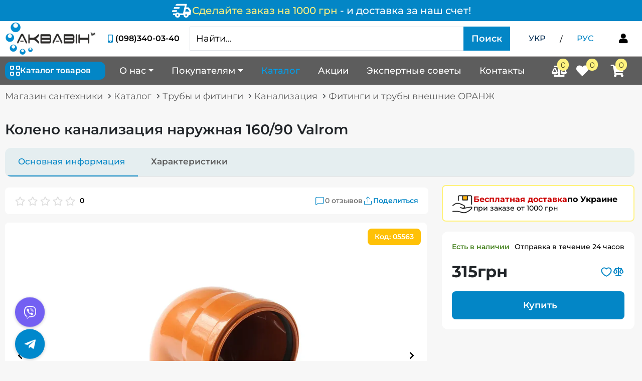

--- FILE ---
content_type: text/html; charset=utf-8
request_url: https://aquavin.com.ua/ru/catalog/furn_tura_ta_truba_zovn_shnya_oranzh_1/kolino_kanalizatsiya_160_90_oranzh_valrom/
body_size: 50062
content:
<!DOCTYPE html>  
<html lang="ru">  
<head>
    <meta charset="utf-8">
    <meta http-equiv="X-UA-Compatible" content="IE=edge">
    <meta name="viewport" content="width=device-width, initial-scale=1">
    <meta name="keywords" content="Коліно каналізація зовнішня 160/90 Valrom купити, куплю, ціна, відгуки, характеристики, з доставкою, доставка, інтернет-магазин, Україна, по Україні.">
    <meta name="description" content="⬆ Выгодная цена 👍 на Колено канализация наружная 160/90 Valrom ✅ купить Колено канализация наружная 160/90 Valrom в Киеве с доставкой по всей Украине 🚚. Заказывайте лучшее в интернет-магазине - Аквавин">
        
           <!-- Google Tag Manager -->
                <script type="59d72899b6aa4d21baba452e-text/javascript">(function(w,d,s,l,i){w[l]=w[l]||[];w[l].push({'gtm.start':
                new Date().getTime(),event:'gtm.js'});var f=d.getElementsByTagName(s)[0],
                j=d.createElement(s),dl=l!='dataLayer'?'&l='+l:'';j.async=true;j.src=
                'https://www.googletagmanager.com/gtm.js?id='+i+dl;f.parentNode.insertBefore(j,f);
                })(window,document,'script','dataLayer','GTM-TSFGDKC8');</script>
            <!-- End Google Tag Manager -->

            

        
    <title>
        
            
                 Колено канализация наружная 160/90 Valrom - купить Колено канализация наружная 160/90 Valrom в Киеве и Украине, цены на Колено канализация наружная 160/90 Valrom в интернет-магазине - Аквавин
            
        
         &raquo;  aquavin.com.ua
    </title>
    <!-- For sharing to social network -->
    <meta property="og:title" content="Колено канализация наружная 160/90 Valrom - купить Колено канализация наружная 160/90 Valrom в Киеве и Украине, цены на Колено канализация наружная 160/90 Valrom в интернет-магазине - Аквавин">
    <meta property="og:type" content="product">
    <meta property="og:url" content="aquavin.com.ua">
    <meta property="og:image" content="/media/images/store/productphoto/afb5ab85-8d3e-497b-aef3-321ae9d288b5.webp">
    <meta property="og:site_name" content="aquavin.com.ua">
    <meta property="og:description" content="⬆ Выгодная цена 👍 на Колено канализация наружная 160/90 Valrom ✅ купить Колено канализация наружная 160/90 Valrom в Киеве с доставкой по всей Украине 🚚. Заказывайте лучшее в интернет-магазине - Аквавин">
    <meta name="twitter:card" content="summary_large_image">
    
    
        <meta name="robots" content="index, follow">
    

    <link rel="image_src" href="/media/webp/logo.webp">
    <link rel="icon" href="/static/images/favicon.ico" type="image/x-icon">
    
        
            
        
    
    	<link rel="preconnect" href="https://www.googletagmanager.com/" >
    
        <link rel="alternate" href="https://aquavin.com.ua/catalog/furn_tura_ta_truba_zovn_shnya_oranzh_1/kolino_kanalizatsiya_160_90_oranzh_valrom/" hreflang="uk-UA">
    
        <link rel="alternate" href="https://aquavin.com.ua/ru/catalog/furn_tura_ta_truba_zovn_shnya_oranzh_1/kolino_kanalizatsiya_160_90_oranzh_valrom/" hreflang="ru-UA">
    
    <link rel="alternate" href="https://aquavin.com.ua/ru/catalog/furn_tura_ta_truba_zovn_shnya_oranzh_1/kolino_kanalizatsiya_160_90_oranzh_valrom/" hreflang="x-default">
    <link rel="stylesheet" href="/static/assets/swiper/swiper.min.css">

    <link rel="stylesheet" href="/static/CACHE/css/output.8a78cabc3d99.css" type="text/css">

    

    
<script type="application/ld+json">
    {
        "@context": "https://schema.org",
        "@type": "BreadcrumbList",
        "itemListElement": [
            {
                "@type": "ListItem",
                "position": 1,
                "name": "Магазин сантехники",
                "item": "https://aquavin.com.ua/"
            },
            {
                "@type": "ListItem",
                "position": 2,
                "name": "Колено канализация наружная 160/90 Valrom",
                "item": "https://aquavin.com.ua/ru/catalog/furn_tura_ta_truba_zovn_shnya_oranzh_1/kolino_kanalizatsiya_160_90_oranzh_valrom/"
            }
        ]
    }
</script>

    

    
    
<script type="application/ld+json">
{
    "@context": "https://schema.org/",
    "@id": "https://aquavin.com.ua/ru/catalog/furn_tura_ta_truba_zovn_shnya_oranzh_1/kolino_kanalizatsiya_160_90_oranzh_valrom/#product",
    "category": "Фитинги и трубы внешние ОРАНЖ",
    "@type": "Product",
    
    "name": "Колено канализация наружная 160/90 Valrom",
    "image": [
        
            
                "https://aquavin.com.ua/media/images/store/productphoto/afb5ab85-8d3e-497b-aef3-321ae9d288b5.webp"
            
        
        ],
        "description": "
Колено ПВХ для наружной канализации. Диаметр 160 мм, угол 90 градусов. Цвет оранжевый.",
        
    
        
            
        
    

    "brand": {
        "@type": "Brand",
        "name": "Valrom"
    },
    "offers": {
        "@type": "Offer",
        "url": "https://aquavin.com.ua/ru/catalog/furn_tura_ta_truba_zovn_shnya_oranzh_1/kolino_kanalizatsiya_160_90_oranzh_valrom/",
        "priceCurrency": "UAH",
        "price": "315.00",
        "availability": "https://schema.org/InStock",
        "itemCondition": "https://schema.org/NewCondition",
        "seller": {
            "@type": "Organization",
            "@id": "https://aquavin.com.ua/#organization"
        }
    }
}
</script>


</head>
<body hx-headers='{"X-CSRFToken": "7nMOlWHNE0yuXfgMqduoyvZFrPko3p4ax2AWCaiHiTJCaluRCa2AVVfIB8KTodZb"}'>
    <!-- Google Tag Manager (noscript) -->
        <noscript><iframe src="https://www.googletagmanager.com/ns.html?id=GTM-TSFGDKC8"
        height="0" width="0" style="display:none;visibility:hidden"></iframe></noscript>
    <!-- End Google Tag Manager (noscript) -->

    
            
<a href="/ru/shipping-payment/" class="informer-delivery-top">
    <div  class="informer-content">
        <svg class="icon-delivery" width="41" height="41" viewBox="0 0 41 41" fill="none" xmlns="http://www.w3.org/2000/svg">
            <path d="M11.9587 34.1666C10.535 34.1666 9.32498 33.6684 8.32845 32.6719C7.33192 31.6753 6.83366 30.4653 6.83366 29.0416H2.56283L3.33158 25.625H8.15762C8.64165 25.084 9.21109 24.6643 9.86595 24.3659C10.5208 24.0675 11.2184 23.9178 11.9587 23.9166C12.6989 23.9155 13.3965 24.0653 14.0514 24.3659C14.7062 24.6666 15.2757 25.0863 15.7597 25.625H22.892L26.4795 10.25H7.77324L7.94408 9.52394C8.11491 8.72672 8.50612 8.07926 9.1177 7.58156C9.72928 7.08387 10.4485 6.83445 11.2753 6.83331H30.7503L29.1701 13.6666H34.167L39.292 20.5L37.5837 29.0416H34.167C34.167 30.4653 33.6687 31.6753 32.6722 32.6719C31.6757 33.6684 30.4656 34.1666 29.042 34.1666C27.6184 34.1666 26.4083 33.6684 25.4118 32.6719C24.4153 31.6753 23.917 30.4653 23.917 29.0416H17.0837C17.0837 30.4653 16.5854 31.6753 15.5889 32.6719C14.5923 33.6684 13.3823 34.1666 11.9587 34.1666ZM27.2055 22.2083H35.4482L35.6191 21.3114L32.4587 17.0833H28.4014L27.2055 22.2083ZM26.3941 10.5489L26.4795 10.25L22.892 25.625L22.9774 25.326L24.4295 19.0906L26.3941 10.5489ZM0.854492 22.7635L1.70866 19.3469H11.1045L10.2503 22.7635H0.854492ZM4.27116 16.5281L5.12533 13.1114H16.2295L15.3753 16.5281H4.27116ZM11.9587 30.75C12.4427 30.75 12.8487 30.586 13.1767 30.258C13.5047 29.93 13.6681 29.5245 13.667 29.0416C13.6659 28.5588 13.5019 28.1533 13.175 27.8253C12.8481 27.4973 12.4427 27.3333 11.9587 27.3333C11.4746 27.3333 11.0692 27.4973 10.7423 27.8253C10.4155 28.1533 10.2515 28.5588 10.2503 29.0416C10.2492 29.5245 10.4132 29.9305 10.7423 30.2597C11.0715 30.5888 11.4769 30.7523 11.9587 30.75ZM29.042 30.75C29.526 30.75 29.932 30.586 30.26 30.258C30.588 29.93 30.7515 29.5245 30.7503 29.0416C30.7492 28.5588 30.5852 28.1533 30.2583 27.8253C29.9315 27.4973 29.526 27.3333 29.042 27.3333C28.558 27.3333 28.1525 27.4973 27.8257 27.8253C27.4988 28.1533 27.3348 28.5588 27.3337 29.0416C27.3325 29.5245 27.4965 29.9305 27.8257 30.2597C28.1548 30.5888 28.5602 30.7523 29.042 30.75Z" fill="white"/>
        </svg>
            <span class="informer-text">
                <div  class="free-delivery-link">
                    <span class="free-delivery">Сделайте заказ на 1000 грн</span>
                    <span class="from-amount"> - и доставка за наш счет!</span>
                </div>
            </span>
    </div>
</a>

    

    <header class="scroll-header">
        <div class="header d-none d-lg-block  header-with-informer" id="header-desktop">
            <div class="header-block">
                <div class="container-wide">
                    <div class="header-top">
                        <div class="main-logo">
                            
                                <a href="/ru/">
                                    <img src="/media/webp/logo.webp" alt="Aquavin" width="193" height="70" loading="lazy">
                                </a>
                            
                        </div>
                        <div class="phone-block">
                            <div class="phone-data">
                                <i class="fas fa-fw fa-mobile-alt"></i>
                                <div class="phone-wrap">
                                    <a href="tel:(098)340-03-40" class="binct-phone-number-1">(098)340-03-40</a>
                                </div>
                            </div>
                            <p>КОНСУЛЬТАЦИЯ ПО ТЕЛЕФОНУ</p>
                        </div>
                        

<form action="/ru/search/"
      class="input-group search-form"
      method="get"
      x-data="{ searchResultVisible: false }"
      @click.away="searchResultVisible = false">

      <input
             class="js-search form-control"
             type="text"
             name="search_field"
             placeholder="Найти..."
             autocomplete="off"
             hx-get="/ru/search/results/"
             hx-trigger="keyup[target.value.length > 2] changed delay:0.2s"
             hx-target=".search-result-block"
             hx-swap="innerHTML"
             hx-on="htmx:afterSwap: searchResultVisible = true"
             @focus="searchResultVisible = true"
             @keydown.escape.window="searchResultVisible = false"/>

      <div id="search-result-block"
           x-bind:class="{
           'search-result-block fulltext-search-result-block show': searchResultVisible,
           'search-result-block fulltext-search-result-block': !searchResultVisible
           }">
      </div>

      <button id="dropdown-catalog-button" class="btn btn-find d-md-block d-none disabled"
              type="submit" aria-label="Поиск">
          Поиск
      </button>

      <button type="submit" class="btn btn-find d-block d-md-none"
              aria-label="Search button">
        <i class="fas fa-search"></i>
      </button>
</form>

<script type="59d72899b6aa4d21baba452e-text/javascript">
    var dropdownCatalogButton = document.getElementById('dropdown-catalog-button');
    var searchInput = document.querySelector('.js-search');

    var validateForm = function () {
        if (searchInput.value.length > 3) {
            dropdownCatalogButton.classList.remove('disabled');
        } else {
            dropdownCatalogButton.classList.add('disabled');
        }
    };

    searchInput.addEventListener('keyup', function () {
        validateForm()
    });
</script>



                        <ul class="change-lanquage">
                            <li>
                                
                                    <a href="/catalog/furn_tura_ta_truba_zovn_shnya_oranzh_1/kolino_kanalizatsiya_160_90_oranzh_valrom/"
                                        class=""
                                        >
                                        УКР
                                    </a>
                                
                            </li>
                            <li>
                                <span class="slash px-3 pt-1">/</span>
                            </li>
                            <li>
                                
                                    <span class=" active ">РУС</span>
                                
                            </li>
                        </ul>
                        

<div class="enter"
     hx-trigger="cart-and-enter-update from:body"
     hx-target="closest .enter"
     hx-swap="outerHTML"
     hx-get="/ru/customers/enter/">

    <span class="dropdown js-curtomer-profile-link">
        
            <button
                hx-get="/ru/customers/phone-login/"
                hx-target="#modal-result"
                hx-trigger="click"
                hx-swap="innerHTML"
                data-modal-title="Форма входа"
                data-bs-toggle="modal"
                data-bs-target="#js-modal"
                aria-label="Форма входа"
                x-data="{
                    modalDialog: false,
                    modalTitle: false
                    }"
                @click="
                    modalDialog = document.getElementById('modal-dialog');
                    modalTitle = document.getElementById('js-modal-label');
                    modalDialog.classList.add('modal-login-size');
                    modalTitle.textContent = $el.getAttribute('data-modal-title');
                    modalDialog.classList.contains('modal-size') ?
                    modalDialog.classList.remove('modal-size') : null;"
                >
                <i class="fas fa-fw fa-user"></i>
            </button>
        
    </span>
</div>

                    </div>
                </div>
            </div>
            
            <div class="nav-full">
                <div class="container-wide">
                    <nav class="navbar navbar-expand-md navbar-light">
                        <div class="dropdown-category js-dropdown-cat">
                            <div id="dropdown-category-button"
                                class="btn-secondary js-dropdown-cat-btn d-flex align-items-center">
                                <div class="dropdown-name d-flex align-items-center">
                                    <img src="/static/icons/catalog-homepage.svg" alt="Catalog">
                                    Каталог товаров
                                </div>
                            </div>
                            <div class="dropdown-wrapper js-category-menu-wrap">
                                



<div class="container-wide cat-container">
<ul class="dropdown-category-menu js-category-menu">

    <li class="dropdown-category-item d-lg-none">
        <div class="li-wrap">
            <div class="icon-wrap">
                <img src="/static/icons/percentage.svg" class="img-prom-disc" alt="Акции и скидки">
            </div>
            <a class="link-category"
            href="/ru/catalog/sale/">
                Акции и скидки
            </a>
        </div> 
    </li>

    
    
        
            <li class="dropdown-category-item">
                <div class="li-wrap">
                    <div class="icon-wrap">
                        <i class="fas fa-heating"></i>
                    </div>
                    <a href="/ru/catalog/opalennya/" class="link-category">
                        Отопление
                    </a>
                    
                        <button class="open-sub-cat-menu js-open-sub-cat-menu" aria-label="Subcategory menu button">
                            <i class="fas fa-chevron-down icon-mobile"></i>
                            <i class="fas fa-chevron-right icon-desktop"></i>
                        </button>
                    
                </div>
                
                    <div class="dropdown-subcat-menu js-dropdown-subcat-menu">
                        
                            <div class="sub-categories">
                                
                                
                                <!-- Grouped subcategories with children -->
                                
                                    
                                        <div class="sub-category-item has-sub-sub-category">
                                            <a href="/ru/catalog/radiatory_opalennya/" class="main-sub-category">
                                                <span class="main-sub-category-icon">
                                                    
                                                        <img src="/media/cache/images/store/category/20x20/%D0%A0%D0%B0%D0%B4%D1%96%D0%B0%D1%82%D0%BE%D1%80%D0%B8_%D0%BE%D0%BF%D0%B0%D0%BB%D0%B5%D0%BD%D0%BD%D1%8F.webp" alt="Радиаторы отопления" width="20" height="20" loading="lazy">
                                                    
                                                </span>
                                                <span class="main-sub-category-text">Радиаторы отопления</span>
                                            </a>
                                            
                                                
                                                    <a href="/ru/catalog/radiatory_alyuminievi/" class="sub-sub-category">
                                                        <span class="sub-sub-category-text">Радиаторы алюминиевые</span>
                                                    </a>
                                                
                                                    <a href="/ru/catalog/radiatory_bimetal/" class="sub-sub-category">
                                                        <span class="sub-sub-category-text">Радиаторы биметалл</span>
                                                    </a>
                                                
                                                    <a href="/ru/catalog/radiatory_stalevi/" class="sub-sub-category">
                                                        <span class="sub-sub-category-text">Радиаторы стальные</span>
                                                    </a>
                                                
                                            
                                        </div>
                                    
                                
                                    
                                        <div class="sub-category-item has-sub-sub-category">
                                            <a href="/ru/catalog/tepla_pidloga/" class="main-sub-category">
                                                <span class="main-sub-category-icon">
                                                    
                                                        <img src="/media/cache/images/store/category/20x20/%D0%A2%D0%B5%D0%BF%D0%BB%D0%B0_%D0%BF%D1%96%D0%B4%D0%BB%D0%BE%D0%B3%D0%B0_%D0%B2%D0%BE%D0%B4%D1%8F%D0%BD%D0%B0.webp" alt="Водяной теплый пол" width="20" height="20" loading="lazy">
                                                    
                                                </span>
                                                <span class="main-sub-category-text">Водяной теплый пол</span>
                                            </a>
                                            
                                                
                                                    <a href="/ru/catalog/trubi_dlya_teplo_p_dlogi/" class="sub-sub-category">
                                                        <span class="sub-sub-category-text">Трубы для теплого пола</span>
                                                    </a>
                                                
                                                    <a href="/ru/catalog/kolektora_1/" class="sub-sub-category">
                                                        <span class="sub-sub-category-text">Коллектора</span>
                                                    </a>
                                                
                                                    <a href="/ru/catalog/komplektuyuch_dlya_teplo_p_dlogi_1/" class="sub-sub-category">
                                                        <span class="sub-sub-category-text">Комплектующие для теплого пола</span>
                                                    </a>
                                                
                                                    <a href="/ru/catalog/shafi_dlya_kolektora/" class="sub-sub-category">
                                                        <span class="sub-sub-category-text">Коллекторные шкафы</span>
                                                    </a>
                                                
                                            
                                        </div>
                                    
                                
                                    
                                        <div class="sub-category-item has-sub-sub-category">
                                            <a href="/ru/catalog/kotli_dlya_opalennya_1/" class="main-sub-category">
                                                <span class="main-sub-category-icon">
                                                    
                                                        <img src="/media/cache/images/store/category/20x20/%D0%9A%D0%BE%D1%82%D0%BB%D0%B8_%D0%B4%D0%BB%D1%8F_%D0%BE%D0%BF%D0%B0%D0%BB%D0%B5%D0%BD%D0%BD%D1%8F.webp" alt="Котлы отопления" width="20" height="20" loading="lazy">
                                                    
                                                </span>
                                                <span class="main-sub-category-text">Котлы отопления</span>
                                            </a>
                                            
                                                
                                                    <a href="/ru/catalog/gazov_kotli_1/" class="sub-sub-category">
                                                        <span class="sub-sub-category-text">Газовые котлы</span>
                                                    </a>
                                                
                                                    <a href="/ru/catalog/elektro_kotli_1/" class="sub-sub-category">
                                                        <span class="sub-sub-category-text">Электрические котлы</span>
                                                    </a>
                                                
                                                    <a href="/ru/catalog/tverdopalivn_kotli_1/" class="sub-sub-category">
                                                        <span class="sub-sub-category-text">Твердотопливные котлы</span>
                                                    </a>
                                                
                                                    <a href="/ru/catalog/elektro-kotli-tenko/" class="sub-sub-category">
                                                        <span class="sub-sub-category-text">Электрокотлы Тенко</span>
                                                    </a>
                                                
                                                    <a href="/ru/catalog/koaksaln-komplekti-dlya-gazovih-kotlv/" class="sub-sub-category">
                                                        <span class="sub-sub-category-text">Коаксиальные комплекты для газовых котлов</span>
                                                    </a>
                                                
                                            
                                        </div>
                                    
                                
                                    
                                        <div class="sub-category-item has-sub-sub-category">
                                            <a href="/ru/catalog/dimokhodi/" class="main-sub-category">
                                                <span class="main-sub-category-icon">
                                                    
                                                        <img src="/media/cache/images/store/category/20x20/%D0%94%D0%B8%D0%BC%D0%BE%D1%85%D0%BE%D0%B4%D0%B8.webp" alt="Дымоходы" width="20" height="20" loading="lazy">
                                                    
                                                </span>
                                                <span class="main-sub-category-text">Дымоходы</span>
                                            </a>
                                            
                                                
                                                    <a href="/ru/catalog/dimohodi-bez-uteplennya/" class="sub-sub-category">
                                                        <span class="sub-sub-category-text">Дымоходы без утепления</span>
                                                    </a>
                                                
                                                    <a href="/ru/catalog/dimohodi-z-uteplennyam-sendvch/" class="sub-sub-category">
                                                        <span class="sub-sub-category-text">Дымоходы с утуплением</span>
                                                    </a>
                                                
                                            
                                        </div>
                                    
                                
                                    
                                        <div class="sub-category-item has-sub-sub-category">
                                            <a href="/ru/catalog/boyleri_vodonagrivachi/" class="main-sub-category">
                                                <span class="main-sub-category-icon">
                                                    
                                                        <img src="/media/cache/images/store/category/20x20/%D0%91%D0%BE%D0%B9%D0%BB%D0%B5%D1%80%D0%B8.webp" alt="Бойлеры (водонагреватели)" width="20" height="20" loading="lazy">
                                                    
                                                </span>
                                                <span class="main-sub-category-text">Бойлеры (водонагреватели)</span>
                                            </a>
                                            
                                                
                                                    <a href="/ru/catalog/boyleri_iz_sukhim_tenom_1/" class="sub-sub-category">
                                                        <span class="sub-sub-category-text">Бойлеры с &quot;сухим&quot; ТЭНом</span>
                                                    </a>
                                                
                                                    <a href="/ru/catalog/boyleri_iz_mokrim_tenom_1/" class="sub-sub-category">
                                                        <span class="sub-sub-category-text">Бойлеры с мокрым ТЭНом</span>
                                                    </a>
                                                
                                                    <a href="/ru/catalog/boyleri_nepryamogo_nagrivu_kombinovani_1/" class="sub-sub-category">
                                                        <span class="sub-sub-category-text">Бойлеры косвенного нагрева (комбинированные)</span>
                                                    </a>
                                                
                                            
                                        </div>
                                    
                                
                                    
                                        <div class="sub-category-item has-sub-sub-category">
                                            <a href="/ru/catalog/furn_tura_dlya_sistemi_opalennya/" class="main-sub-category">
                                                <span class="main-sub-category-icon">
                                                    
                                                        <img src="/media/cache/images/store/category/20x20/%D0%9A%D0%BE%D0%BC%D0%BF%D0%BB%D0%B5%D0%BA%D1%82%D1%83%D1%8E%D1%87%D1%96_%D0%B4%D0%BB%D1%8F_%D0%BE%D0%BF%D0%B0%D0%BB%D0%B5%D0%BD%D0%BD%D1%8F.webp" alt="Фурнитура для системы отопления" width="20" height="20" loading="lazy">
                                                    
                                                </span>
                                                <span class="main-sub-category-text">Фурнитура для системы отопления</span>
                                            </a>
                                            
                                                
                                                    <a href="/ru/catalog/komplektuyuchi_do_tverdopalivnikh_kotliv/" class="sub-sub-category">
                                                        <span class="sub-sub-category-text">Комплектующие к твердотопливным котлам</span>
                                                    </a>
                                                
                                                    <a href="/ru/catalog/gidrostrilki/" class="sub-sub-category">
                                                        <span class="sub-sub-category-text">Гидрострелки</span>
                                                    </a>
                                                
                                                    <a href="/ru/catalog/programatori_dlya_kotliv/" class="sub-sub-category">
                                                        <span class="sub-sub-category-text">Программаторы для котлов</span>
                                                    </a>
                                                
                                                    <a href="/ru/catalog/furnitura_dlya_opalennya/" class="sub-sub-category">
                                                        <span class="sub-sub-category-text">Фурнитура для отопления</span>
                                                    </a>
                                                
                                                    <a href="/ru/catalog/termostatichni_zmishuvachi/" class="sub-sub-category">
                                                        <span class="sub-sub-category-text">Термостатические смесители</span>
                                                    </a>
                                                
                                            
                                        </div>
                                    
                                
                                    
                                        <div class="sub-category-item has-sub-sub-category">
                                            <a href="/ru/catalog/elektro_ob_gr_vach/" class="main-sub-category">
                                                <span class="main-sub-category-icon">
                                                    
                                                        <img src="/media/cache/images/store/category/20x20/%D0%95%D0%BB%D0%B5%D0%BA%D1%82%D1%80%D0%BE_%D0%BE%D0%B1%D1%96%D0%B3%D1%80%D1%96%D0%B2%D0%B0%D1%87%D1%96.webp" alt="Электрообогреватели" width="20" height="20" loading="lazy">
                                                    
                                                </span>
                                                <span class="main-sub-category-text">Электрообогреватели</span>
                                            </a>
                                            
                                                
                                                    <a href="/ru/catalog/elektrokonvektori/" class="sub-sub-category">
                                                        <span class="sub-sub-category-text">Электроконвекторы</span>
                                                    </a>
                                                
                                                    <a href="/ru/catalog/elektroradiatori/" class="sub-sub-category">
                                                        <span class="sub-sub-category-text">Электрорадиаторы</span>
                                                    </a>
                                                
                                                    <a href="/ru/catalog/keramichni-obigrivachi/" class="sub-sub-category">
                                                        <span class="sub-sub-category-text">Керамические обогреватели</span>
                                                    </a>
                                                
                                                    <a href="/ru/catalog/paneli-opalennya/" class="sub-sub-category">
                                                        <span class="sub-sub-category-text">Панели отопления</span>
                                                    </a>
                                                
                                                    <a href="/ru/catalog/termoregulyatori-dlya-elektroobigrivachiv/" class="sub-sub-category">
                                                        <span class="sub-sub-category-text">Терморегуляторы для электрообогревателей</span>
                                                    </a>
                                                
                                            
                                        </div>
                                    
                                
                                    
                                        <div class="sub-category-item has-sub-sub-category">
                                            <a href="/ru/catalog/tepla-pdloga-elekrichna/" class="main-sub-category">
                                                <span class="main-sub-category-icon">
                                                    
                                                        <img src="/media/cache/images/store/category/20x20/%D0%A2%D0%B5%D0%BF%D0%BB%D0%B0_%D0%BF%D1%96%D0%B4%D0%BB%D0%BE%D0%B3%D0%B0_%D0%B5%D0%BB%D0%B5%D0%BA%D1%82%D1%80%D0%B8%D1%87%D0%BD%D0%B0.webp" alt="Теплый пол электрический" width="20" height="20" loading="lazy">
                                                    
                                                </span>
                                                <span class="main-sub-category-text">Теплый пол электрический</span>
                                            </a>
                                            
                                                
                                                    <a href="/ru/catalog/nagrvaln-mati/" class="sub-sub-category">
                                                        <span class="sub-sub-category-text">Нагревательные маты</span>
                                                    </a>
                                                
                                                    <a href="/ru/catalog/komplektuyuch-dlya-elektrichno-teplo-pdlogi/" class="sub-sub-category">
                                                        <span class="sub-sub-category-text">Комплектующие для электрического теплого пола</span>
                                                    </a>
                                                
                                                    <a href="/ru/catalog/nfrachervona-plvka/" class="sub-sub-category">
                                                        <span class="sub-sub-category-text">Инфракрасная пленка</span>
                                                    </a>
                                                
                                                    <a href="/ru/catalog/kabel-dvozhilnij/" class="sub-sub-category">
                                                        <span class="sub-sub-category-text">Двухжильный кабель</span>
                                                    </a>
                                                
                                            
                                        </div>
                                    
                                
                                
                                <!-- Grouped subcategories without children -->
                                
                                    <div class="sub-category-item no-sub-sub-category grouped-subcategories">
                                        
                                            <a href="/ru/catalog/gazovi_kolonki/" class="main-sub-category">
                                                <span class="main-sub-category-icon">
                                                    
                                                        <img src="/media/cache/images/store/category/20x20/%D0%93%D0%B0%D0%B7%D0%BE%D0%B2%D0%B0_%D0%BA%D0%BE%D0%BB%D0%BE%D0%BD%D0%BA%D0%B0.webp" alt="Газовые колонки" width="20" height="20" loading="lazy">
                                                    
                                                </span>
                                                <span class="main-sub-category-text">Газовые колонки</span>
                                            </a>
                                        
                                            <a href="/ru/catalog/krani_rad_atorn_termostatichn_1/" class="main-sub-category">
                                                <span class="main-sub-category-icon">
                                                    
                                                        <img src="/media/cache/images/store/category/20x20/%D0%9A%D1%80%D0%B0%D0%BD%D0%B8_%D1%80%D0%B0%D0%B4%D1%96%D0%B0%D1%82%D0%BE%D1%80%D0%BD%D1%96_%D0%B4%D0%BB%D1%8F_%D0%BE%D0%BF%D0%B0%D0%BB%D0%B5%D0%BD%D0%BD%D1%8F.webp" alt="Краны радиаторные, термостатические" width="20" height="20" loading="lazy">
                                                    
                                                </span>
                                                <span class="main-sub-category-text">Краны радиаторные, термостатические</span>
                                            </a>
                                        
                                            <a href="/ru/catalog/regulyatory_tyagy/" class="main-sub-category">
                                                <span class="main-sub-category-icon">
                                                    
                                                        <img src="/media/cache/images/store/category/20x20/%D0%90%D0%B2%D1%82%D0%BE%D0%BC%D0%B0%D1%82%D0%B8%D0%BA%D0%B0_%D0%B4%D0%BB%D1%8F_%D1%82%D0%B2%D0%B5%D1%80%D0%B4%D0%BE%D0%BF%D0%B0%D0%BB%D0%B8%D0%BD%D0%B8%D1%85_%D0%BA%D0%BE%D1%82%D0%BB%D1%96%D0%B2.webp" alt="Автоматика и регуляторы тяги для котла" width="20" height="20" loading="lazy">
                                                    
                                                </span>
                                                <span class="main-sub-category-text">Автоматика и регуляторы тяги для котла</span>
                                            </a>
                                        
                                            <a href="/ru/catalog/teploakumulyatory/" class="main-sub-category">
                                                <span class="main-sub-category-icon">
                                                    
                                                        <img src="/media/cache/images/store/category/20x20/%D0%A2%D0%B5%D0%BF%D0%BB%D0%BE%D0%B0%D0%BA%D1%83%D0%BC%D1%83%D0%BB%D1%8F%D1%82%D0%BE%D1%80_%D0%B4%D0%BB%D1%8F_%D1%82%D0%B2%D0%B5%D1%80%D0%B4%D0%BE%D0%BF%D0%B0%D0%BB%D0%B8%D0%B2%D0%BD%D0%BE%D0%B3%D0%BE_%D0%BA%D0%BE%D1%82%D0%BB%D0%B0.webp" alt="Теплоаккумуляторы" width="20" height="20" loading="lazy">
                                                    
                                                </span>
                                                <span class="main-sub-category-text">Теплоаккумуляторы</span>
                                            </a>
                                        
                                            <a href="/ru/catalog/baki_rozshiryuvaln_opalennya/" class="main-sub-category">
                                                <span class="main-sub-category-icon">
                                                    
                                                        <img src="/media/cache/images/store/category/20x20/%D0%A0%D0%BE%D0%B7%D1%88%D0%B8%D1%80%D1%8E%D0%B2%D0%B0%D0%BB%D1%8C%D0%BD%D0%B8%D0%B9_%D0%B1%D0%B0%D0%BA_%D0%B4%D0%BB%D1%8F_%D0%BE%D0%BF%D0%B0%D0%BB%D0%B5%D0%BD%D0%BD%D1%8F.webp" alt="Баки расширительные отопления" width="20" height="20" loading="lazy">
                                                    
                                                </span>
                                                <span class="main-sub-category-text">Баки расширительные отопления</span>
                                            </a>
                                        
                                            <a href="/ru/catalog/stablzatori-naprugi/" class="main-sub-category">
                                                <span class="main-sub-category-icon">
                                                    
                                                        <img src="/media/cache/images/store/category/20x20/%D0%A1%D1%82%D0%B0%D0%B1%D1%96%D0%BB%D1%96%D0%B7%D0%B0%D1%82%D0%BE%D1%80_%D0%BD%D0%B0%D0%BF%D1%80%D1%83%D0%B3%D0%B8.webp" alt="Cтабилизатор напряжения" width="20" height="20" loading="lazy">
                                                    
                                                </span>
                                                <span class="main-sub-category-text">Cтабилизатор напряжения</span>
                                            </a>
                                        
                                            <a href="/ru/catalog/bpzh-ta-akumulyatori/" class="main-sub-category">
                                                <span class="main-sub-category-icon">
                                                    
                                                        <img src="/media/cache/images/store/category/20x20/%D0%91%D0%9F%D0%96.webp" alt="ИБП и аккумуляторы" width="20" height="20" loading="lazy">
                                                    
                                                </span>
                                                <span class="main-sub-category-text">ИБП и аккумуляторы</span>
                                            </a>
                                        
                                    </div>
                                
                            </div>
                            
                        </div>
                
            
        </li>
    
        
            <li class="dropdown-category-item">
                <div class="li-wrap">
                    <div class="icon-wrap">
                        <i class="fas fa-pump"></i>
                    </div>
                    <a href="/ru/catalog/nasosi/" class="link-category">
                        Насосы для воды
                    </a>
                    
                        <button class="open-sub-cat-menu js-open-sub-cat-menu" aria-label="Subcategory menu button">
                            <i class="fas fa-chevron-down icon-mobile"></i>
                            <i class="fas fa-chevron-right icon-desktop"></i>
                        </button>
                    
                </div>
                
                    <div class="dropdown-subcat-menu js-dropdown-subcat-menu">
                        
                            <div class="sub-categories">
                                
                                
                                <!-- Grouped subcategories with children -->
                                
                                    
                                        <div class="sub-category-item has-sub-sub-category">
                                            <a href="/ru/catalog/g_droakumulyatori/" class="main-sub-category">
                                                <span class="main-sub-category-icon">
                                                    
                                                        <img src="/media/cache/images/store/category/20x20/ed312572e4a8530b693f8f2e69786e50.webp" alt="Гидроаккумуляторы" width="20" height="20" loading="lazy">
                                                    
                                                </span>
                                                <span class="main-sub-category-text">Гидроаккумуляторы</span>
                                            </a>
                                            
                                                
                                                    <a href="/ru/catalog/g_droakumulyatori_50_l_tr_v/" class="sub-sub-category">
                                                        <span class="sub-sub-category-text">Гидроаккумуляторы 50 литров</span>
                                                    </a>
                                                
                                                    <a href="/ru/catalog/g_droakumulyatori_24_l_tra/" class="sub-sub-category">
                                                        <span class="sub-sub-category-text">Гидроаккумуляторы 2 - 24 литра</span>
                                                    </a>
                                                
                                                    <a href="/ru/catalog/g_droakumulyatori_80_300_l_tr_v/" class="sub-sub-category">
                                                        <span class="sub-sub-category-text">Гидроаккумуляторы 80 - 300 литров</span>
                                                    </a>
                                                
                                            
                                        </div>
                                    
                                
                                    
                                        <div class="sub-category-item has-sub-sub-category">
                                            <a href="/ru/catalog/nasosi_g_drofori/" class="main-sub-category">
                                                <span class="main-sub-category-icon">
                                                    
                                                        <img src="/media/cache/images/store/category/20x20/b30fba7413ecee4d5e4a2fcd3c0cb61c.webp" alt="Насосы поверхностные" width="20" height="20" loading="lazy">
                                                    
                                                </span>
                                                <span class="main-sub-category-text">Насосы поверхностные</span>
                                            </a>
                                            
                                                
                                                    <a href="/ru/catalog/nasosi_dlya_polivu/" class="sub-sub-category">
                                                        <span class="sub-sub-category-text">Насосы для полива</span>
                                                    </a>
                                                
                                                    <a href="/ru/catalog/nasosi_vikhrov_do_7m/" class="sub-sub-category">
                                                        <span class="sub-sub-category-text">Вихревые насосы до 7м</span>
                                                    </a>
                                                
                                                    <a href="/ru/catalog/nasosi_poverkhnev_do_9m_chugun/" class="sub-sub-category">
                                                        <span class="sub-sub-category-text">Насосы самовсасывающие до 9 м</span>
                                                    </a>
                                                
                                                    <a href="/ru/catalog/nasosi_poverkhnev_do_25m/" class="sub-sub-category">
                                                        <span class="sub-sub-category-text">Инжекторные насосы до 40м</span>
                                                    </a>
                                                
                                                    <a href="/ru/catalog/nasosi_bagatostupenevi/" class="sub-sub-category">
                                                        <span class="sub-sub-category-text">Насосы многоступенчатые</span>
                                                    </a>
                                                
                                                    <a href="/ru/catalog/nasosi_poverkhnevi_promislovi/" class="sub-sub-category">
                                                        <span class="sub-sub-category-text">Насосы поверхностные промышленные</span>
                                                    </a>
                                                
                                            
                                        </div>
                                    
                                
                                    
                                        <div class="sub-category-item has-sub-sub-category">
                                            <a href="/ru/catalog/nasosi_glibinn/" class="main-sub-category">
                                                <span class="main-sub-category-icon">
                                                    
                                                        <img src="/media/cache/images/store/category/20x20/4BLOCK-1000x1000.webp" alt="Насосы глубинные" width="20" height="20" loading="lazy">
                                                    
                                                </span>
                                                <span class="main-sub-category-text">Насосы глубинные</span>
                                            </a>
                                            
                                                
                                                    <a href="/ru/catalog/nasosi_glibinn_vodol_y/" class="sub-sub-category">
                                                        <span class="sub-sub-category-text">Насосы глубинные ВОДОЛЕЙ</span>
                                                    </a>
                                                
                                                    <a href="/ru/catalog/nasosi_glibinn_shnekov/" class="sub-sub-category">
                                                        <span class="sub-sub-category-text">Насосы глубинные шнековые</span>
                                                    </a>
                                                
                                                    <a href="/ru/catalog/nasosi_glibinn_vikhrov/" class="sub-sub-category">
                                                        <span class="sub-sub-category-text">Насос глубинный вихревой</span>
                                                    </a>
                                                
                                                    <a href="/ru/catalog/nasosi_dlya_skvazhini_tsentrob_zhn/" class="sub-sub-category">
                                                        <span class="sub-sub-category-text">Насосы для скважины</span>
                                                    </a>
                                                
                                                    <a href="/ru/catalog/nasosy_promyslovi_glybynni/" class="sub-sub-category">
                                                        <span class="sub-sub-category-text">Насосы промышленные глубинные</span>
                                                    </a>
                                                
                                                    <a href="/ru/catalog/nasosi_glibinni_z_nizhnim_zaborom_vodi/" class="sub-sub-category">
                                                        <span class="sub-sub-category-text">Насосы глубинные с нижним забором воды</span>
                                                    </a>
                                                
                                            
                                        </div>
                                    
                                
                                    
                                        <div class="sub-category-item has-sub-sub-category">
                                            <a href="/ru/catalog/nasosi_fekaln_ta_drenazhn/" class="main-sub-category">
                                                <span class="main-sub-category-icon">
                                                    
                                                        <img src="/media/cache/images/store/category/20x20/e6eb2b3f93600320f807c660bb6cde3b.webp" alt="Насосы фекальные и дренажные" width="20" height="20" loading="lazy">
                                                    
                                                </span>
                                                <span class="main-sub-category-text">Насосы фекальные и дренажные</span>
                                            </a>
                                            
                                                
                                                    <a href="/ru/catalog/kanal_zats_yn_nasosn_stants_/" class="sub-sub-category">
                                                        <span class="sub-sub-category-text">Канализационные насосные станции</span>
                                                    </a>
                                                
                                                    <a href="/ru/catalog/nasosi_drenazhn/" class="sub-sub-category">
                                                        <span class="sub-sub-category-text">Насосы дренажные</span>
                                                    </a>
                                                
                                                    <a href="/ru/catalog/nasosi_fekaln/" class="sub-sub-category">
                                                        <span class="sub-sub-category-text">Насосы фекальные</span>
                                                    </a>
                                                
                                                    <a href="/ru/catalog/nasosi_fekaln_z_nozhem/" class="sub-sub-category">
                                                        <span class="sub-sub-category-text">Насосы фекальные с измельчителем</span>
                                                    </a>
                                                
                                                    <a href="/ru/catalog/nasosi_fekalni_promislovi/" class="sub-sub-category">
                                                        <span class="sub-sub-category-text">Насосы фекальные промышленные</span>
                                                    </a>
                                                
                                            
                                        </div>
                                    
                                
                                    
                                        <div class="sub-category-item has-sub-sub-category">
                                            <a href="/ru/catalog/nasosn_stants_/" class="main-sub-category">
                                                <span class="main-sub-category-icon">
                                                    
                                                        <img src="/media/cache/images/store/category/20x20/f4d5e769-df2f-490e-9f32-8a748b8298f2.webp" alt="Насосные станции" width="20" height="20" loading="lazy">
                                                    
                                                </span>
                                                <span class="main-sub-category-text">Насосные станции</span>
                                            </a>
                                            
                                                
                                                    <a href="/ru/catalog/m_n_nasosn_stants_/" class="sub-sub-category">
                                                        <span class="sub-sub-category-text">Мини насосные станции</span>
                                                    </a>
                                                
                                                    <a href="/ru/catalog/nasosni-stanciyi-z-chastotnim-peretvoryuvachem/" class="sub-sub-category">
                                                        <span class="sub-sub-category-text">Насосные станции с частотным преобразователем</span>
                                                    </a>
                                                
                                                    <a href="/ru/catalog/nasosn_stants_do_7m/" class="sub-sub-category">
                                                        <span class="sub-sub-category-text">Насосные станции до 7м</span>
                                                    </a>
                                                
                                                    <a href="/ru/catalog/nasosn_stants_do_9m_chugun/" class="sub-sub-category">
                                                        <span class="sub-sub-category-text">Насосные станции для воды до 9м чугун</span>
                                                    </a>
                                                
                                                    <a href="/ru/catalog/nasosn_stants_do_9m_nerzh/" class="sub-sub-category">
                                                        <span class="sub-sub-category-text">Насосные станции водоснабжения до 9м нерж</span>
                                                    </a>
                                                
                                                    <a href="/ru/catalog/nasosn_stants_do_25m/" class="sub-sub-category">
                                                        <span class="sub-sub-category-text">Насосные станции эжекторные до 40 м</span>
                                                    </a>
                                                
                                            
                                        </div>
                                    
                                
                                    
                                        <div class="sub-category-item has-sub-sub-category">
                                            <a href="/ru/catalog/nasosi_tsirkulyats_yn_1/" class="main-sub-category">
                                                <span class="main-sub-category-icon">
                                                    
                                                        <img src="/media/cache/images/store/category/20x20/36d43a18-7cea-4fb2-b046-efd8584985cc.webp" alt="Насосы циркуляционные" width="20" height="20" loading="lazy">
                                                    
                                                </span>
                                                <span class="main-sub-category-text">Насосы циркуляционные</span>
                                            </a>
                                            
                                                
                                                    <a href="/ru/catalog/nasosi_tsirkulyatsiyni_pobutovi/" class="sub-sub-category">
                                                        <span class="sub-sub-category-text">Насосы для отопления бытовые</span>
                                                    </a>
                                                
                                                    <a href="/ru/catalog/energozberigayuchi-cirkulyacijni-nasosi/" class="sub-sub-category">
                                                        <span class="sub-sub-category-text">Энергосберегающие циркуляционные насосы</span>
                                                    </a>
                                                
                                                    <a href="/ru/catalog/nasosi_tsirkulyatsiyni_promislovi/" class="sub-sub-category">
                                                        <span class="sub-sub-category-text">Промышленные циркуляционные насосы</span>
                                                    </a>
                                                
                                                    <a href="/ru/catalog/nasosi-dlya-recirkulyaciyi-gvp/" class="sub-sub-category">
                                                        <span class="sub-sub-category-text">Насосы для рециркуляции (ГВС)</span>
                                                    </a>
                                                
                                            
                                        </div>
                                    
                                
                                
                                <!-- Grouped subcategories without children -->
                                
                                    <div class="sub-category-item no-sub-sub-category grouped-subcategories">
                                        
                                            <a href="/ru/catalog/nasosi_dlya_p_dnyattya_tisku/" class="main-sub-category">
                                                <span class="main-sub-category-icon">
                                                    
                                                        <img src="/media/cache/images/store/category/20x20/801034a7ce35a2d478132868d83887b8.webp" alt="Насосы для повышения давления" width="20" height="20" loading="lazy">
                                                    
                                                </span>
                                                <span class="main-sub-category-text">Насосы для повышения давления</span>
                                            </a>
                                        
                                            <a href="/ru/catalog/stantsii_pidvishchennya_tisku/" class="main-sub-category">
                                                <span class="main-sub-category-icon">
                                                    
                                                        <img src="/media/cache/images/store/category/20x20/fllflfld98.webp" alt="Станции повышения давления" width="20" height="20" loading="lazy">
                                                    
                                                </span>
                                                <span class="main-sub-category-text">Станции повышения давления</span>
                                            </a>
                                        
                                            <a href="/ru/catalog/nasosi_v_brats_yn/" class="main-sub-category">
                                                <span class="main-sub-category-icon">
                                                    
                                                        <img src="/media/cache/images/store/category/20x20/730f2b530fe317b3b0d582392c119179.webp" alt="Насосы вибрационные" width="20" height="20" loading="lazy">
                                                    
                                                </span>
                                                <span class="main-sub-category-text">Насосы вибрационные</span>
                                            </a>
                                        
                                            <a href="/ru/catalog/motopompi/" class="main-sub-category">
                                                <span class="main-sub-category-icon">
                                                    
                                                        <img src="/media/cache/images/store/category/20x20/fllflfld96.webp" alt="Мотопомпы" width="20" height="20" loading="lazy">
                                                    
                                                </span>
                                                <span class="main-sub-category-text">Мотопомпы</span>
                                            </a>
                                        
                                            <a href="/ru/catalog/miyki_visokogo_tisku/" class="main-sub-category">
                                                <span class="main-sub-category-icon">
                                                    
                                                        <img src="/media/cache/images/store/category/20x20/fllflfld97.webp" alt="Мойки высокого давления" width="20" height="20" loading="lazy">
                                                    
                                                </span>
                                                <span class="main-sub-category-text">Мойки высокого давления</span>
                                            </a>
                                        
                                            <a href="/ru/catalog/nasosi_dlya_fontana/" class="main-sub-category">
                                                <span class="main-sub-category-icon">
                                                    
                                                        <img src="/media/cache/images/store/category/20x20/9e9eae082f9fc13ad8b37604904d3c68.webp" alt="Насосы для фонтана и бассейна" width="20" height="20" loading="lazy">
                                                    
                                                </span>
                                                <span class="main-sub-category-text">Насосы для фонтана и бассейна</span>
                                            </a>
                                        
                                            <a href="/ru/catalog/nasosi_dlya_paliva/" class="main-sub-category">
                                                <span class="main-sub-category-icon">
                                                    
                                                        <img src="/media/cache/images/store/category/20x20/fllflfld187.webp" alt="Насосы для топлива" width="20" height="20" loading="lazy">
                                                    
                                                </span>
                                                <span class="main-sub-category-text">Насосы для топлива</span>
                                            </a>
                                        
                                    </div>
                                
                            </div>
                            
                        </div>
                
            
        </li>
    
        
            <li class="dropdown-category-item">
                <div class="li-wrap">
                    <div class="icon-wrap">
                        <i class="fas fa-water-filters"></i>
                    </div>
                    <a href="/ru/catalog/filtry_dlya_vodi/" class="link-category">
                        Фильтры для воды
                    </a>
                    
                        <button class="open-sub-cat-menu js-open-sub-cat-menu" aria-label="Subcategory menu button">
                            <i class="fas fa-chevron-down icon-mobile"></i>
                            <i class="fas fa-chevron-right icon-desktop"></i>
                        </button>
                    
                </div>
                
                    <div class="dropdown-subcat-menu js-dropdown-subcat-menu">
                        
                            <div class="sub-categories">
                                
                                
                                <!-- Grouped subcategories with children -->
                                
                                    
                                        <div class="sub-category-item has-sub-sub-category">
                                            <a href="/ru/catalog/sistemi_ochistki_dlya_pitno_vodi_1/" class="main-sub-category">
                                                <span class="main-sub-category-icon">
                                                    
                                                        <img src="/media/cache/images/store/category/20x20/fllflfld240.webp" alt="Системы очистки для питьевой воды" width="20" height="20" loading="lazy">
                                                    
                                                </span>
                                                <span class="main-sub-category-text">Системы очистки для питьевой воды</span>
                                            </a>
                                            
                                                
                                                    <a href="/ru/catalog/sistemi-zvorotnogo-osmosu/" class="sub-sub-category">
                                                        <span class="sub-sub-category-text">Системы обратного осмоса</span>
                                                    </a>
                                                
                                                    <a href="/ru/catalog/protochni-filtri-dlya-vodi/" class="sub-sub-category">
                                                        <span class="sub-sub-category-text">Проточные фильтры для воды</span>
                                                    </a>
                                                
                                                    <a href="/ru/catalog/kartridzhi-dlya-zvorotnogo-osmosu/" class="sub-sub-category">
                                                        <span class="sub-sub-category-text">Картриджи для обратного осмоса</span>
                                                    </a>
                                                
                                                    <a href="/ru/catalog/zapchastini-dlya-sistem-ochistki/" class="sub-sub-category">
                                                        <span class="sub-sub-category-text">Запчасти для систем очистки</span>
                                                    </a>
                                                
                                            
                                        </div>
                                    
                                
                                    
                                        <div class="sub-category-item has-sub-sub-category">
                                            <a href="/ru/catalog/pobutovi_sistemi_ochistki_dlya_vodi/" class="main-sub-category">
                                                <span class="main-sub-category-icon">
                                                    
                                                        <img src="/media/cache/images/store/category/20x20/fllflfld244.webp" alt="Системы комплексной очистки воды" width="20" height="20" loading="lazy">
                                                    
                                                </span>
                                                <span class="main-sub-category-text">Системы комплексной очистки воды</span>
                                            </a>
                                            
                                                
                                                    <a href="/ru/catalog/pobutov-fltri-dlya-ochistki-vodi/" class="sub-sub-category">
                                                        <span class="sub-sub-category-text">Бытовые фильтры для очистки воды</span>
                                                    </a>
                                                
                                                    <a href="/ru/catalog/fltruyuch-materali-sl/" class="sub-sub-category">
                                                        <span class="sub-sub-category-text">Фильтрующие материалы, соль</span>
                                                    </a>
                                                
                                                    <a href="/ru/catalog/aksesuari-ta-detal-do-pobutovih-sistem-ochistki-vodi/" class="sub-sub-category">
                                                        <span class="sub-sub-category-text">Аксессуары и детали к бытовым системам очистки воды</span>
                                                    </a>
                                                
                                            
                                        </div>
                                    
                                
                                
                                <!-- Grouped subcategories without children -->
                                
                                    <div class="sub-category-item no-sub-sub-category grouped-subcategories">
                                        
                                            <a href="/ru/catalog/f_ltri_dlya_ochistki_vodi_kolba_1/" class="main-sub-category">
                                                <span class="main-sub-category-icon">
                                                    
                                                        <img src="/media/cache/images/store/category/20x20/fllflfld242.webp" alt="Фильтры для очистки воды (колба)" width="20" height="20" loading="lazy">
                                                    
                                                </span>
                                                <span class="main-sub-category-text">Фильтры для очистки воды (колба)</span>
                                            </a>
                                        
                                            <a href="/ru/catalog/kartridzh_dlya_f_ltr_v_kolbi_1/" class="main-sub-category">
                                                <span class="main-sub-category-icon">
                                                    
                                                        <img src="/media/cache/images/store/category/20x20/AquafilterCHLORE123-500x500.webp" alt="Картриджи для фильтров (колбы)" width="20" height="20" loading="lazy">
                                                    
                                                </span>
                                                <span class="main-sub-category-text">Картриджи для фильтров (колбы)</span>
                                            </a>
                                        
                                            <a href="/ru/catalog/samopromivni-filtri/" class="main-sub-category">
                                                <span class="main-sub-category-icon">
                                                    
                                                        <img src="/media/cache/images/store/category/20x20/fd2836849077d203d596f360f6ab3f87_0.webp" alt="Самопромывочные фильтры" width="20" height="20" loading="lazy">
                                                    
                                                </span>
                                                <span class="main-sub-category-text">Самопромывочные фильтры</span>
                                            </a>
                                        
                                            <a href="/ru/catalog/f_ltri_dlya_boylera_ta_pralno_mashini_1/" class="main-sub-category">
                                                <span class="main-sub-category-icon">
                                                    
                                                        <img src="/media/cache/images/store/category/20x20/24417_filtr-ot-nakipi-svod-as-sf-20.webp" alt="Фильтры от накипи для техники (котел, бойлер)" width="20" height="20" loading="lazy">
                                                    
                                                </span>
                                                <span class="main-sub-category-text">Фильтры от накипи для техники (котел, бойлер)</span>
                                            </a>
                                        
                                            <a href="/ru/catalog/f_ltri_latunn_s_tchast_1/" class="main-sub-category">
                                                <span class="main-sub-category-icon">
                                                    
                                                        <img src="/media/cache/images/store/category/20x20/fllflfld243.webp" alt="Фильтры латунные сетчатые" width="20" height="20" loading="lazy">
                                                    
                                                </span>
                                                <span class="main-sub-category-text">Фильтры латунные сетчатые</span>
                                            </a>
                                        
                                            <a href="/ru/catalog/f_ltri_magn_tn_dlya_vodi_1/" class="main-sub-category">
                                                <span class="main-sub-category-icon">
                                                    
                                                        <img src="/media/cache/images/store/category/20x20/d3ce961ea1b39c3b061f2166430d7093.webp" alt="Фильтры магнитные для воды" width="20" height="20" loading="lazy">
                                                    
                                                </span>
                                                <span class="main-sub-category-text">Фильтры магнитные для воды</span>
                                            </a>
                                        
                                            <a href="/ru/catalog/kartridzh_dlya_f_ltr_v_kuvshin_1/" class="main-sub-category">
                                                <span class="main-sub-category-icon">
                                                    
                                                        <img src="/media/cache/images/store/category/20x20/fllflfld226_EjSQU0A.webp" alt="Картриджи для фильтров (кувшин)" width="20" height="20" loading="lazy">
                                                    
                                                </span>
                                                <span class="main-sub-category-text">Картриджи для фильтров (кувшин)</span>
                                            </a>
                                        
                                    </div>
                                
                            </div>
                            
                        </div>
                
            
        </li>
    
        
            <li class="dropdown-category-item">
                <div class="li-wrap">
                    <div class="icon-wrap">
                        <i class="fas fa-plumbing"></i>
                    </div>
                    <a href="/ru/catalog/santekhn_ka/" class="link-category">
                        Сантехника
                    </a>
                    
                        <button class="open-sub-cat-menu js-open-sub-cat-menu" aria-label="Subcategory menu button">
                            <i class="fas fa-chevron-down icon-mobile"></i>
                            <i class="fas fa-chevron-right icon-desktop"></i>
                        </button>
                    
                </div>
                
                    <div class="dropdown-subcat-menu js-dropdown-subcat-menu">
                        
                            <div class="sub-categories">
                                
                                
                                <!-- Grouped subcategories with children -->
                                
                                    
                                        <div class="sub-category-item has-sub-sub-category">
                                            <a href="/ru/catalog/g_droboksi_dushov_kab_ni/" class="main-sub-category">
                                                <span class="main-sub-category-icon">
                                                    
                                                        <img src="/media/cache/images/store/category/20x20/46972718.webp" alt="Гидробоксы, душевые кабины" width="20" height="20" loading="lazy">
                                                    
                                                </span>
                                                <span class="main-sub-category-text">Гидробоксы, душевые кабины</span>
                                            </a>
                                            
                                                
                                                    <a href="/ru/catalog/g_droboksi/" class="sub-sub-category">
                                                        <span class="sub-sub-category-text">Гидробоксы</span>
                                                    </a>
                                                
                                                    <a href="/ru/catalog/dushov_kab_ni/" class="sub-sub-category">
                                                        <span class="sub-sub-category-text">Душевые кабины</span>
                                                    </a>
                                                
                                                    <a href="/ru/catalog/p_ddoni_dlya_dushu/" class="sub-sub-category">
                                                        <span class="sub-sub-category-text">Поддоны для душа</span>
                                                    </a>
                                                
                                                    <a href="/ru/catalog/dushov-kabni-bez-pddonu/" class="sub-sub-category">
                                                        <span class="sub-sub-category-text">Душевые кабины без поддона</span>
                                                    </a>
                                                
                                                    <a href="/ru/catalog/dver-dushov-v-nshu/" class="sub-sub-category">
                                                        <span class="sub-sub-category-text">Двери душевые в нишу</span>
                                                    </a>
                                                
                                            
                                        </div>
                                    
                                
                                    
                                        <div class="sub-category-item has-sub-sub-category">
                                            <a href="/ru/catalog/un_tazi/" class="main-sub-category">
                                                <span class="main-sub-category-icon">
                                                    
                                                        <img src="/media/cache/images/store/category/20x20/fe517bc3-6431-4f74-8fa2-de80dff9769e.webp" alt="Унитазы" width="20" height="20" loading="lazy">
                                                    
                                                </span>
                                                <span class="main-sub-category-text">Унитазы</span>
                                            </a>
                                            
                                                
                                                    <a href="/ru/catalog/komplekt-instalyaciya-unitaz/" class="sub-sub-category">
                                                        <span class="sub-sub-category-text">Комплект: инсталляция + унитаз</span>
                                                    </a>
                                                
                                                    <a href="/ru/catalog/instalyatsii_dlya_unitaziv/" class="sub-sub-category">
                                                        <span class="sub-sub-category-text">Инсталляции для унитазов</span>
                                                    </a>
                                                
                                                    <a href="/ru/catalog/unitazi_pidvisni_ta_sidinnya/" class="sub-sub-category">
                                                        <span class="sub-sub-category-text">Унитазы подвесные и сиденья</span>
                                                    </a>
                                                
                                                    <a href="/ru/catalog/unitazi_napolni/" class="sub-sub-category">
                                                        <span class="sub-sub-category-text">Унитазы напольные</span>
                                                    </a>
                                                
                                                    <a href="/ru/catalog/urinali/" class="sub-sub-category">
                                                        <span class="sub-sub-category-text">Уриналы</span>
                                                    </a>
                                                
                                                    <a href="/ru/catalog/bachki_dlya_unitaza/" class="sub-sub-category">
                                                        <span class="sub-sub-category-text">Бачки для унитаза</span>
                                                    </a>
                                                
                                            
                                        </div>
                                    
                                
                                    
                                        <div class="sub-category-item has-sub-sub-category">
                                            <a href="/ru/catalog/vanni/" class="main-sub-category">
                                                <span class="main-sub-category-icon">
                                                    
                                                        <img src="/media/cache/images/store/category/20x20/besco_quadro170-880x600.webp" alt="Ванны" width="20" height="20" loading="lazy">
                                                    
                                                </span>
                                                <span class="main-sub-category-text">Ванны</span>
                                            </a>
                                            
                                                
                                                    <a href="/ru/catalog/vanni_akr_lov/" class="sub-sub-category">
                                                        <span class="sub-sub-category-text">Ванны акриловые</span>
                                                    </a>
                                                
                                                    <a href="/ru/catalog/vanni_staln/" class="sub-sub-category">
                                                        <span class="sub-sub-category-text">Ванны стальные</span>
                                                    </a>
                                                
                                                    <a href="/ru/catalog/vanni_akr_lov_kutov/" class="sub-sub-category">
                                                        <span class="sub-sub-category-text">Ванны акриловые угловые</span>
                                                    </a>
                                                
                                                    <a href="/ru/catalog/paneli_ta_komplektuyuchi_dlya_vann/" class="sub-sub-category">
                                                        <span class="sub-sub-category-text">Панели и коплектующие для ванн</span>
                                                    </a>
                                                
                                                    <a href="/ru/catalog/shtorki_na_vannu/" class="sub-sub-category">
                                                        <span class="sub-sub-category-text">Шторки для ванной</span>
                                                    </a>
                                                
                                                    <a href="/ru/catalog/vanni-z-shtuchnogo-kamenyu/" class="sub-sub-category">
                                                        <span class="sub-sub-category-text">Ванны из искусственного камня</span>
                                                    </a>
                                                
                                            
                                        </div>
                                    
                                
                                    
                                        <div class="sub-category-item has-sub-sub-category">
                                            <a href="/ru/catalog/miyki_1/" class="main-sub-category">
                                                <span class="main-sub-category-icon">
                                                    
                                                        <img src="/media/cache/images/store/category/20x20/a0325d92-93b5-49d0-af5d-fec9babb3475.webp" alt="Мойки для кухни" width="20" height="20" loading="lazy">
                                                    
                                                </span>
                                                <span class="main-sub-category-text">Мойки для кухни</span>
                                            </a>
                                            
                                                
                                                    <a href="/ru/catalog/miyki_vr_zn_1/" class="sub-sub-category">
                                                        <span class="sub-sub-category-text">Мойки врезные</span>
                                                    </a>
                                                
                                                    <a href="/ru/catalog/miyki_nakladn_1/" class="sub-sub-category">
                                                        <span class="sub-sub-category-text">Мойки накладные</span>
                                                    </a>
                                                
                                                    <a href="/ru/catalog/miyki_iz_kamenyu/" class="sub-sub-category">
                                                        <span class="sub-sub-category-text">Мойки из камня</span>
                                                    </a>
                                                
                                                    <a href="/ru/catalog/miyki_integrovani/" class="sub-sub-category">
                                                        <span class="sub-sub-category-text">Мойка интегрированная</span>
                                                    </a>
                                                
                                            
                                        </div>
                                    
                                
                                    
                                        <div class="sub-category-item has-sub-sub-category">
                                            <a href="/ru/catalog/polotentsesushiteli/" class="main-sub-category">
                                                <span class="main-sub-category-icon">
                                                    
                                                        <img src="/media/cache/images/store/category/20x20/786f3f1f-4a1f-4335-a80e-a42a37cb2ea5.webp" alt="Полотенцесушители" width="20" height="20" loading="lazy">
                                                    
                                                </span>
                                                <span class="main-sub-category-text">Полотенцесушители</span>
                                            </a>
                                            
                                                
                                                    <a href="/ru/catalog/komplektuyuschie_dlya_polotentsesushiteley/" class="sub-sub-category">
                                                        <span class="sub-sub-category-text">Комплектующие для полотенцесушителей</span>
                                                    </a>
                                                
                                                    <a href="/ru/catalog/polotentsesushiteli_elektricheskie/" class="sub-sub-category">
                                                        <span class="sub-sub-category-text">Полотенцесушители электрические</span>
                                                    </a>
                                                
                                                    <a href="/ru/catalog/polotentsesushiteli_vodyanyie/" class="sub-sub-category">
                                                        <span class="sub-sub-category-text">Полотенцесушители водяные</span>
                                                    </a>
                                                
                                                    <a href="/ru/catalog/polotentsesushiteli_elit_seriya/" class="sub-sub-category">
                                                        <span class="sub-sub-category-text">Полотенцесушители ЭЛИТ серия</span>
                                                    </a>
                                                
                                            
                                        </div>
                                    
                                
                                    
                                        <div class="sub-category-item has-sub-sub-category">
                                            <a href="/ru/catalog/aksesuari_dlya_vannoi_kimnati/" class="main-sub-category">
                                                <span class="main-sub-category-icon">
                                                    
                                                        <img src="/media/cache/images/store/category/20x20/fllflfld44.webp" alt="Аксессуары для ванной комнаты" width="20" height="20" loading="lazy">
                                                    
                                                </span>
                                                <span class="main-sub-category-text">Аксессуары для ванной комнаты</span>
                                            </a>
                                            
                                                
                                                    <a href="/ru/catalog/vidra_dlya_smittya_/" class="sub-sub-category">
                                                        <span class="sub-sub-category-text">Ведра для мусора</span>
                                                    </a>
                                                
                                                    <a href="/ru/catalog/gachki_dlya_vannoi_kimnati/" class="sub-sub-category">
                                                        <span class="sub-sub-category-text">Крючки для ванной комнаты</span>
                                                    </a>
                                                
                                                    <a href="/ru/catalog/dozatori_ridkogo_mila/" class="sub-sub-category">
                                                        <span class="sub-sub-category-text">Дозаторы жидкого мыла</span>
                                                    </a>
                                                
                                                    <a href="/ru/catalog/yorzhiki_dlya_unitazu/" class="sub-sub-category">
                                                        <span class="sub-sub-category-text">Ершики для унитаза</span>
                                                    </a>
                                                
                                                    <a href="/ru/catalog/milnitsi/" class="sub-sub-category">
                                                        <span class="sub-sub-category-text">Мыльницы</span>
                                                    </a>
                                                
                                                    <a href="/ru/catalog/perekhidniki_dlya_dusha/" class="sub-sub-category">
                                                        <span class="sub-sub-category-text">Переходники для душа</span>
                                                    </a>
                                                
                                                    <a href="/ru/catalog/polichki_dlya_vannoi_kimnati/" class="sub-sub-category">
                                                        <span class="sub-sub-category-text">Полочки для ванной комнаты</span>
                                                    </a>
                                                
                                                    <a href="/ru/catalog/poruchni_dlya_vannoi_kimnati/" class="sub-sub-category">
                                                        <span class="sub-sub-category-text">Поручни для ванной комнаты</span>
                                                    </a>
                                                
                                                    <a href="/ru/catalog/stakani_dlya_vannoi_kimnati/" class="sub-sub-category">
                                                        <span class="sub-sub-category-text">Стаканы для ванной комнаты</span>
                                                    </a>
                                                
                                                    <a href="/ru/catalog/susharki_dlya_ruk_ta_feni/" class="sub-sub-category">
                                                        <span class="sub-sub-category-text">Сушилки для рук и фены</span>
                                                    </a>
                                                
                                                    <a href="/ru/catalog/trimachi_dlya_rushnikiv/" class="sub-sub-category">
                                                        <span class="sub-sub-category-text">Держатели для полотенец</span>
                                                    </a>
                                                
                                                    <a href="/ru/catalog/trimachi_tualetnogo_paperu/" class="sub-sub-category">
                                                        <span class="sub-sub-category-text">Держатели туалетной бумаги</span>
                                                    </a>
                                                
                                                    <a href="/ru/catalog/khimiya_dlya_vannoi_kimnati/" class="sub-sub-category">
                                                        <span class="sub-sub-category-text">Химия для ванной комнаты</span>
                                                    </a>
                                                
                                                    <a href="/ru/catalog/strichka_samokleyucha_dlya_vann/" class="sub-sub-category">
                                                        <span class="sub-sub-category-text">Лента самоклеющаяся для ванн</span>
                                                    </a>
                                                
                                                    <a href="/ru/catalog/karnizi-dlya-vanni/" class="sub-sub-category">
                                                        <span class="sub-sub-category-text">Карнизы для ванны</span>
                                                    </a>
                                                
                                                    <a href="/ru/catalog/dzerkala-kosmetichn-dlya-vanno-kmnati/" class="sub-sub-category">
                                                        <span class="sub-sub-category-text">Зеркала косметические для ванной комнаты</span>
                                                    </a>
                                                
                                                    <a href="/ru/catalog/deznfektori/" class="sub-sub-category">
                                                        <span class="sub-sub-category-text">Дезинфекторы</span>
                                                    </a>
                                                
                                                    <a href="/ru/catalog/feni-nastnn/" class="sub-sub-category">
                                                        <span class="sub-sub-category-text">Фены настенные</span>
                                                    </a>
                                                
                                            
                                        </div>
                                    
                                
                                    
                                        <div class="sub-category-item has-sub-sub-category">
                                            <a href="/ru/catalog/mebli_dlya_vannoi_kimnati/" class="main-sub-category">
                                                <span class="main-sub-category-icon">
                                                    
                                                        <img src="/media/cache/images/store/category/20x20/fllflfld47.webp" alt="Мебель для ванной комнаты" width="20" height="20" loading="lazy">
                                                    
                                                </span>
                                                <span class="main-sub-category-text">Мебель для ванной комнаты</span>
                                            </a>
                                            
                                                
                                                    <a href="/ru/catalog/penali_dlya_vannoi/" class="sub-sub-category">
                                                        <span class="sub-sub-category-text">Пеналы для ванной</span>
                                                    </a>
                                                
                                                    <a href="/ru/catalog/tumbi_z_umivalnikami/" class="sub-sub-category">
                                                        <span class="sub-sub-category-text">Тумбы с умывальниками</span>
                                                    </a>
                                                
                                                    <a href="/ru/catalog/tumbi_z_umivalnikami_pidvisni/" class="sub-sub-category">
                                                        <span class="sub-sub-category-text">Тумбы с умывальниками.</span>
                                                    </a>
                                                
                                                    <a href="/ru/catalog/dzerkala-dlya-vanno-z-shafkoyu/" class="sub-sub-category">
                                                        <span class="sub-sub-category-text">Зеркала для ванной комнаты</span>
                                                    </a>
                                                
                                            
                                        </div>
                                    
                                
                                    
                                        <div class="sub-category-item has-sub-sub-category">
                                            <a href="/ru/catalog/umivalniki_ta_postamenti_keramichni/" class="main-sub-category">
                                                <span class="main-sub-category-icon">
                                                    
                                                        <img src="/media/cache/images/store/category/20x20/f297d3d8-0bed-47fa-8531-74a5b6191944_TRTtquP.webp" alt="Умывальники и постаменты керамические" width="20" height="20" loading="lazy">
                                                    
                                                </span>
                                                <span class="main-sub-category-text">Умывальники и постаменты керамические</span>
                                            </a>
                                            
                                                
                                                    <a href="/ru/catalog/umivalniki-vrzn-meblev/" class="sub-sub-category">
                                                        <span class="sub-sub-category-text">Умывальники врезные мебельные</span>
                                                    </a>
                                                
                                                    <a href="/ru/catalog/umivalniki-nad-pralnoyu-mashinoyu/" class="sub-sub-category">
                                                        <span class="sub-sub-category-text">Умывальники над стиральной машиной</span>
                                                    </a>
                                                
                                                    <a href="/ru/catalog/umivalniki-nakladn-meblev/" class="sub-sub-category">
                                                        <span class="sub-sub-category-text">Умывальники накладные мебельные</span>
                                                    </a>
                                                
                                                    <a href="/ru/catalog/umivalniki-pd-pdestal/" class="sub-sub-category">
                                                        <span class="sub-sub-category-text">Умывальники под пьедестал</span>
                                                    </a>
                                                
                                                    <a href="/ru/catalog/pdestali/" class="sub-sub-category">
                                                        <span class="sub-sub-category-text">Пьедесталы</span>
                                                    </a>
                                                
                                            
                                        </div>
                                    
                                
                                
                                <!-- Grouped subcategories without children -->
                                
                                    <div class="sub-category-item no-sub-sub-category grouped-subcategories">
                                        
                                            <a href="/ru/catalog/dzerkala-dlya-vanno-bez-shafki/" class="main-sub-category">
                                                <span class="main-sub-category-icon">
                                                    
                                                        <img src="/media/cache/images/store/category/20x20/tjtksrymk292.webp" alt="Зеркала для ванной без шкафчика" width="20" height="20" loading="lazy">
                                                    
                                                </span>
                                                <span class="main-sub-category-text">Зеркала для ванной без шкафчика</span>
                                            </a>
                                        
                                            <a href="/ru/catalog/b_de/" class="main-sub-category">
                                                <span class="main-sub-category-icon">
                                                    
                                                        <img src="/media/cache/images/store/category/20x20/ffc9e547-36d9-4f8c-81a9-ebe3d7f8ab42.webp" alt="Биде" width="20" height="20" loading="lazy">
                                                    
                                                </span>
                                                <span class="main-sub-category-text">Биде</span>
                                            </a>
                                        
                                            <a href="/ru/catalog/chash_genuya/" class="main-sub-category">
                                                <span class="main-sub-category-icon">
                                                    
                                                        <img src="/media/cache/images/store/category/20x20/fllflfl9.webp" alt="Чаши Генуя" width="20" height="20" loading="lazy">
                                                    
                                                </span>
                                                <span class="main-sub-category-text">Чаши Генуя</span>
                                            </a>
                                        
                                    </div>
                                
                            </div>
                            
                        </div>
                
            
        </li>
    
        
            <li class="dropdown-category-item">
                <div class="li-wrap">
                    <div class="icon-wrap">
                        <i class="fas fa-mixer"></i>
                    </div>
                    <a href="/ru/catalog/zm_shuvach/" class="link-category">
                        Смесители
                    </a>
                    
                        <button class="open-sub-cat-menu js-open-sub-cat-menu" aria-label="Subcategory menu button">
                            <i class="fas fa-chevron-down icon-mobile"></i>
                            <i class="fas fa-chevron-right icon-desktop"></i>
                        </button>
                    
                </div>
                
                    <div class="dropdown-subcat-menu js-dropdown-subcat-menu">
                        
                            <div class="sub-categories">
                                
                                
                                <!-- Grouped subcategories with children -->
                                
                                    
                                        <div class="sub-category-item has-sub-sub-category">
                                            <a href="/ru/catalog/zm_shuvach_dlya_vanni/" class="main-sub-category">
                                                <span class="main-sub-category-icon">
                                                    
                                                        <img src="/media/cache/images/store/category/20x20/4f979cbf80f434c2b168e16ca9eabbbb.webp" alt="Смесители для ванной" width="20" height="20" loading="lazy">
                                                    
                                                </span>
                                                <span class="main-sub-category-text">Смесители для ванной</span>
                                            </a>
                                            
                                                
                                                    <a href="/ru/catalog/zmishuvachi_dlya_vanni_nastinnogo_montazhu/" class="sub-sub-category">
                                                        <span class="sub-sub-category-text">Смесители для ванны настенного монтажа</span>
                                                    </a>
                                                
                                                    <a href="/ru/catalog/zmishuvachi_dlya_vanni_termostatichni/" class="sub-sub-category">
                                                        <span class="sub-sub-category-text">Смесители для ванны термостатические</span>
                                                    </a>
                                                
                                                    <a href="/ru/catalog/zmishuvachi_na_bort_vanni_/" class="sub-sub-category">
                                                        <span class="sub-sub-category-text">Смесители на борт ванны</span>
                                                    </a>
                                                
                                                    <a href="/ru/catalog/zmishuvachi-dlya-vanni-prihovanogo-montazhu/" class="sub-sub-category">
                                                        <span class="sub-sub-category-text">Смесители для ванной скрытого монтажа</span>
                                                    </a>
                                                
                                                    <a href="/ru/catalog/zmishuvachi-dlya-vanni-pidlogovij/" class="sub-sub-category">
                                                        <span class="sub-sub-category-text">Смесители для ванны напольные</span>
                                                    </a>
                                                
                                            
                                        </div>
                                    
                                
                                    
                                        <div class="sub-category-item has-sub-sub-category">
                                            <a href="/ru/catalog/zm_shuvach_dlya_dushovo_kab_ni/" class="main-sub-category">
                                                <span class="main-sub-category-icon">
                                                    
                                                        <img src="/media/cache/images/store/category/20x20/fe83e132-46e5-408c-8e5e-3c2ea3ba6735.webp" alt="Смесители для душевой кабины" width="20" height="20" loading="lazy">
                                                    
                                                </span>
                                                <span class="main-sub-category-text">Смесители для душевой кабины</span>
                                            </a>
                                            
                                                
                                                    <a href="/ru/catalog/zmishuvachi_dlya_dushovoi_odnovazhilni/" class="sub-sub-category">
                                                        <span class="sub-sub-category-text">Смесители для душевой однорычажные</span>
                                                    </a>
                                                
                                                    <a href="/ru/catalog/zmishuvachi_dlya_dushovoi_dvokhvazhilni/" class="sub-sub-category">
                                                        <span class="sub-sub-category-text">Смесители для душевой двухрычажные</span>
                                                    </a>
                                                
                                                    <a href="/ru/catalog/zmishuvachi_dlya_dushovoi_odnovazhilni_v_kolori/" class="sub-sub-category">
                                                        <span class="sub-sub-category-text">Смесители для душевой однорычажные в цвете</span>
                                                    </a>
                                                
                                                    <a href="/ru/catalog/zmishuvachi_dlya_dushovoi_dvokhvazhilni_v_kolori/" class="sub-sub-category">
                                                        <span class="sub-sub-category-text">Смесители для душевой двухрычажные в цвете</span>
                                                    </a>
                                                
                                                    <a href="/ru/catalog/zmishuvachi_dlya_dushovoi_kabini_z_termostatom/" class="sub-sub-category">
                                                        <span class="sub-sub-category-text">Смесители для душевой кабины с термостатом</span>
                                                    </a>
                                                
                                                    <a href="/ru/catalog/zmishuvachi_dlya_dushovoi_kabini_vbudovanogo_montazhu/" class="sub-sub-category">
                                                        <span class="sub-sub-category-text">Смесители для душевой кабины встроенного монтажа</span>
                                                    </a>
                                                
                                            
                                        </div>
                                    
                                
                                    
                                        <div class="sub-category-item has-sub-sub-category">
                                            <a href="/ru/catalog/zm_shuvach_dlya_kukhn/" class="main-sub-category">
                                                <span class="main-sub-category-icon">
                                                    
                                                        <img src="/media/cache/images/store/category/20x20/tjtksrymk321.webp" alt="Смесители для кухни" width="20" height="20" loading="lazy">
                                                    
                                                </span>
                                                <span class="main-sub-category-text">Смесители для кухни</span>
                                            </a>
                                            
                                                
                                                    <a href="/ru/catalog/zmishuvachi_dlya_kukhni_z_nerzhaviyuchoi_stali/" class="sub-sub-category">
                                                        <span class="sub-sub-category-text">Смесители для кухни из нержавеющей стали</span>
                                                    </a>
                                                
                                                    <a href="/ru/catalog/zmishuvachi_dlya_kukhni_klasichni/" class="sub-sub-category">
                                                        <span class="sub-sub-category-text">Смесители для кухни классические</span>
                                                    </a>
                                                
                                                    <a href="/ru/catalog/zmishuvachi_dlya_kukhni_reflektorniy_nis/" class="sub-sub-category">
                                                        <span class="sub-sub-category-text">Смесители для кухни рефлекторный нос</span>
                                                    </a>
                                                
                                                    <a href="/ru/catalog/zmishuvachi_dlya_kukhni_visuvnim_vilivom/" class="sub-sub-category">
                                                        <span class="sub-sub-category-text">Смесители для кухни выдвижным изливом</span>
                                                    </a>
                                                
                                                    <a href="/ru/catalog/zmishuvachi_dlya_kukhni_v_kolori/" class="sub-sub-category">
                                                        <span class="sub-sub-category-text">Смесители для кухни в цвете</span>
                                                    </a>
                                                
                                                    <a href="/ru/catalog/zmishuvachi_dlya_kukhni_nastinnogo_montazhu/" class="sub-sub-category">
                                                        <span class="sub-sub-category-text">Смесители для кухни настенного монтажа</span>
                                                    </a>
                                                
                                                    <a href="/ru/catalog/zmishuvachi_dlya_kukhni_pid_filtr/" class="sub-sub-category">
                                                        <span class="sub-sub-category-text">Смесители для кухни под фильтр</span>
                                                    </a>
                                                
                                            
                                        </div>
                                    
                                
                                    
                                        <div class="sub-category-item has-sub-sub-category">
                                            <a href="/ru/catalog/odinarn_krani_mono/" class="main-sub-category">
                                                <span class="main-sub-category-icon">
                                                    
                                                        <img src="/media/cache/images/store/category/20x20/2ffb5472-6160-434b-9c5c-d0b49ecf15c3.webp" alt="Одинарные краны (моно)" width="20" height="20" loading="lazy">
                                                    
                                                </span>
                                                <span class="main-sub-category-text">Одинарные краны (моно)</span>
                                            </a>
                                            
                                                
                                                    <a href="/ru/catalog/odinarni_krani_mono_z_elektro_nagrivom/" class="sub-sub-category">
                                                        <span class="sub-sub-category-text">Одинарные краны (моно) с электро нагревом</span>
                                                    </a>
                                                
                                                    <a href="/ru/catalog/odinarni_krani_mono_visoki/" class="sub-sub-category">
                                                        <span class="sub-sub-category-text">Одинарные краны (моно) высокие</span>
                                                    </a>
                                                
                                                    <a href="/ru/catalog/odinarni_krani_mono_nastinni/" class="sub-sub-category">
                                                        <span class="sub-sub-category-text">Одинарные краны (моно) настенные</span>
                                                    </a>
                                                
                                            
                                        </div>
                                    
                                
                                    
                                        <div class="sub-category-item has-sub-sub-category">
                                            <a href="/ru/catalog/zm_shuvach_dlya_umivalnika/" class="main-sub-category">
                                                <span class="main-sub-category-icon">
                                                    
                                                        <img src="/media/cache/images/store/category/20x20/f8230b83-f856-4358-9a48-db71ebaae6bb.webp" alt="Смесители для умывальника" width="20" height="20" loading="lazy">
                                                    
                                                </span>
                                                <span class="main-sub-category-text">Смесители для умывальника</span>
                                            </a>
                                            
                                                
                                                    <a href="/ru/catalog/zmishuvachi_dlya_umivalnika_z_nerzhaviyuchoi_stali/" class="sub-sub-category">
                                                        <span class="sub-sub-category-text">Смесители для умывальника из нержавеющей стали</span>
                                                    </a>
                                                
                                                    <a href="/ru/catalog/zmishuvachi_dlya_umivalnika_odnovazhilni/" class="sub-sub-category">
                                                        <span class="sub-sub-category-text">Смесители для умывальника однорычажные</span>
                                                    </a>
                                                
                                                    <a href="/ru/catalog/zmishuvachi_dlya_umivalnika_dvokhvazhilni/" class="sub-sub-category">
                                                        <span class="sub-sub-category-text">Смесители для умывальника двухрычажные</span>
                                                    </a>
                                                
                                                    <a href="/ru/catalog/zmishuvachi_dlya_umivalnika_sensorni/" class="sub-sub-category">
                                                        <span class="sub-sub-category-text">Смесители для умывальника сенсорные</span>
                                                    </a>
                                                
                                                    <a href="/ru/catalog/zmishuvachi_dlya_umivalnika_v_kolori/" class="sub-sub-category">
                                                        <span class="sub-sub-category-text">Смесители для умывальника в цвете</span>
                                                    </a>
                                                
                                                    <a href="/ru/catalog/zmishuvachi_dlya_umivalnika_visoki/" class="sub-sub-category">
                                                        <span class="sub-sub-category-text">Смесители для умывальника высокие</span>
                                                    </a>
                                                
                                                    <a href="/ru/catalog/zmishuvachi_dlya_umivalnika_z_gigi_nichnoyu_liykoyu/" class="sub-sub-category">
                                                        <span class="sub-sub-category-text">Смесители для умывальника с гигиенической лейкой</span>
                                                    </a>
                                                
                                                    <a href="/ru/catalog/zmishuvachi_dlya_umivalnika_z_donnim_klapanom/" class="sub-sub-category">
                                                        <span class="sub-sub-category-text">Смесители для умывальника с донным клапаном</span>
                                                    </a>
                                                
                                                    <a href="/ru/catalog/zmishuvachi_dlya_umivalnika_vbudovanogo_montazhu/" class="sub-sub-category">
                                                        <span class="sub-sub-category-text">Смесители для умывальника встроенного монтажа</span>
                                                    </a>
                                                
                                            
                                        </div>
                                    
                                
                                    
                                        <div class="sub-category-item has-sub-sub-category">
                                            <a href="/ru/catalog/zm_shuvach_dlya_b_de/" class="main-sub-category">
                                                <span class="main-sub-category-icon">
                                                    
                                                        <img src="/media/cache/images/store/category/20x20/6eb1990a-6923-481f-a8f1-ed168947929e.webp" alt="Смесители для биде" width="20" height="20" loading="lazy">
                                                    
                                                </span>
                                                <span class="main-sub-category-text">Смесители для биде</span>
                                            </a>
                                            
                                                
                                                    <a href="/ru/catalog/zmishuvachi_dlya_bide_odnovazhilni/" class="sub-sub-category">
                                                        <span class="sub-sub-category-text">Смесители для биде однорычажные</span>
                                                    </a>
                                                
                                                    <a href="/ru/catalog/zmishuvachi_dlya_bide_dvokhvazhilni/" class="sub-sub-category">
                                                        <span class="sub-sub-category-text">Смесители для биде двухрычажные</span>
                                                    </a>
                                                
                                                    <a href="/ru/catalog/zmishuvachi_dlya_bide_odnovazhilni_v_kolori/" class="sub-sub-category">
                                                        <span class="sub-sub-category-text">Смесители для биде однорычажные в цвете</span>
                                                    </a>
                                                
                                                    <a href="/ru/catalog/zmishuvachi_dlya_bide_z_gigi_nichnim_dushem_nastinniy/" class="sub-sub-category">
                                                        <span class="sub-sub-category-text">Смесители для биде с гигиеническим душем настенные</span>
                                                    </a>
                                                
                                                    <a href="/ru/catalog/zmishuvachi_dlya_bide_vbudovanogo_montazhu/" class="sub-sub-category">
                                                        <span class="sub-sub-category-text">Смесители для биде встроенного монтажа</span>
                                                    </a>
                                                
                                            
                                        </div>
                                    
                                
                                    
                                        <div class="sub-category-item has-sub-sub-category">
                                            <a href="/ru/catalog/krani_dlya_pisuara/" class="main-sub-category">
                                                <span class="main-sub-category-icon">
                                                    
                                                        <img src="/media/cache/images/store/category/20x20/fllflfld150.webp" alt="Краны для писсуара" width="20" height="20" loading="lazy">
                                                    
                                                </span>
                                                <span class="main-sub-category-text">Краны для писсуара</span>
                                            </a>
                                            
                                                
                                                    <a href="/ru/catalog/krani_dlya_pisuara_nazhimni/" class="sub-sub-category">
                                                        <span class="sub-sub-category-text">Краны для писсуара нажимные</span>
                                                    </a>
                                                
                                                    <a href="/ru/catalog/krani-dlya-psuara-sensorn/" class="sub-sub-category">
                                                        <span class="sub-sub-category-text">Краны для писсуара сенсорные</span>
                                                    </a>
                                                
                                            
                                        </div>
                                    
                                
                                
                                <!-- Grouped subcategories without children -->
                                
                                    <div class="sub-category-item no-sub-sub-category grouped-subcategories">
                                        
                                            <a href="/ru/catalog/stjki-dlya-dushu/" class="main-sub-category">
                                                <span class="main-sub-category-icon">
                                                    
                                                        <img src="/media/cache/images/store/category/20x20/leb16-a123-2.webp" alt="Стойки для душа" width="20" height="20" loading="lazy">
                                                    
                                                </span>
                                                <span class="main-sub-category-text">Стойки для душа</span>
                                            </a>
                                        
                                            <a href="/ru/catalog/nabori_zmishuvachiv/" class="main-sub-category">
                                                <span class="main-sub-category-icon">
                                                    
                                                        <img src="/media/cache/images/store/category/20x20/fllflfld148.webp" alt="Наборы смесителей" width="20" height="20" loading="lazy">
                                                    
                                                </span>
                                                <span class="main-sub-category-text">Наборы смесителей</span>
                                            </a>
                                        
                                            <a href="/ru/catalog/zmishuvachi_vbudovanogo_montazhu/" class="main-sub-category">
                                                <span class="main-sub-category-icon">
                                                    
                                                        <img src="/media/cache/images/store/category/20x20/rgbrnnt9.webp" alt="Смесители встроенного монтажа" width="20" height="20" loading="lazy">
                                                    
                                                </span>
                                                <span class="main-sub-category-text">Смесители встроенного монтажа</span>
                                            </a>
                                        
                                    </div>
                                
                            </div>
                            
                        </div>
                
            
        </li>
    
        
            <li class="dropdown-category-item">
                <div class="li-wrap">
                    <div class="icon-wrap">
                        <i class="fas fa-pipes-fitings"></i>
                    </div>
                    <a href="/ru/catalog/trubi_ta_furn_tura/" class="link-category">
                        Трубы и фитинги
                    </a>
                    
                        <button class="open-sub-cat-menu js-open-sub-cat-menu" aria-label="Subcategory menu button">
                            <i class="fas fa-chevron-down icon-mobile"></i>
                            <i class="fas fa-chevron-right icon-desktop"></i>
                        </button>
                    
                </div>
                
                    <div class="dropdown-subcat-menu js-dropdown-subcat-menu">
                        
                            <div class="sub-categories">
                                
                                
                                <!-- Grouped subcategories with children -->
                                
                                    
                                        <div class="sub-category-item has-sub-sub-category">
                                            <a href="/ru/catalog/kanal_zats_ya_1/" class="main-sub-category">
                                                <span class="main-sub-category-icon">
                                                    
                                                        <img src="/media/cache/images/store/category/20x20/fllflfld261.webp" alt="Канализация" width="20" height="20" loading="lazy">
                                                    
                                                </span>
                                                <span class="main-sub-category-text">Канализация</span>
                                            </a>
                                            
                                                
                                                    <a href="/ru/catalog/gofri_redukts_ya_1/" class="sub-sub-category">
                                                        <span class="sub-sub-category-text">Гофры для канализации, редукция</span>
                                                    </a>
                                                
                                                    <a href="/ru/catalog/kr_plennya_dlya_kanal_zats__1/" class="sub-sub-category">
                                                        <span class="sub-sub-category-text">Крепления для канализации</span>
                                                    </a>
                                                
                                                    <a href="/ru/catalog/lyuki_kanal_zats_yn_1/" class="sub-sub-category">
                                                        <span class="sub-sub-category-text">Люки канализационные</span>
                                                    </a>
                                                
                                                    <a href="/ru/catalog/sifoni_1/" class="sub-sub-category">
                                                        <span class="sub-sub-category-text">Сифоны</span>
                                                    </a>
                                                
                                                    <a href="/ru/catalog/trubi_dlya_kanal_zats__1/" class="sub-sub-category">
                                                        <span class="sub-sub-category-text">Канализационные трубы</span>
                                                    </a>
                                                
                                                    <a href="/ru/catalog/uteplyuvach_dlya_trub_1/" class="sub-sub-category">
                                                        <span class="sub-sub-category-text">Утеплитель для труб</span>
                                                    </a>
                                                
                                                    <a href="/ru/catalog/furn_tura_dlya_kanal_zats__1/" class="sub-sub-category">
                                                        <span class="sub-sub-category-text">Фитинги для канализации</span>
                                                    </a>
                                                
                                                    <a href="/ru/catalog/furn_tura_ta_truba_zovn_shnya_oranzh_1/" class="sub-sub-category">
                                                        <span class="sub-sub-category-text">Фитинги и трубы внешние ОРАНЖ</span>
                                                    </a>
                                                
                                                    <a href="/ru/catalog/shlang_pozharniy_1/" class="sub-sub-category">
                                                        <span class="sub-sub-category-text">Пожарный рукав</span>
                                                    </a>
                                                
                                                    <a href="/ru/catalog/trapi_dlya_dushovoi/" class="sub-sub-category">
                                                        <span class="sub-sub-category-text">Трапы для душевой</span>
                                                    </a>
                                                
                                                    <a href="/ru/catalog/hmya-dlya-kanalzats/" class="sub-sub-category">
                                                        <span class="sub-sub-category-text">Химия для канализации</span>
                                                    </a>
                                                
                                            
                                        </div>
                                    
                                
                                    
                                        <div class="sub-category-item has-sub-sub-category">
                                            <a href="/ru/catalog/metaloplast_1/" class="main-sub-category">
                                                <span class="main-sub-category-icon">
                                                    
                                                        <img src="/media/cache/images/store/category/20x20/fllflfld167.webp" alt="Металлопластик" width="20" height="20" loading="lazy">
                                                    
                                                </span>
                                                <span class="main-sub-category-text">Металлопластик</span>
                                            </a>
                                            
                                                
                                                    <a href="/ru/catalog/kran_metaloplast_1/" class="sub-sub-category">
                                                        <span class="sub-sub-category-text">Краны металлопластиковые</span>
                                                    </a>
                                                
                                                    <a href="/ru/catalog/kr_plennya_metaloplast_1/" class="sub-sub-category">
                                                        <span class="sub-sub-category-text">Крепления металлопласт</span>
                                                    </a>
                                                
                                                    <a href="/ru/catalog/nozhnits_dlya_metaloplasta_1/" class="sub-sub-category">
                                                        <span class="sub-sub-category-text">Ножницы для металлопласта</span>
                                                    </a>
                                                
                                                    <a href="/ru/catalog/truba_metaloplast_1/" class="sub-sub-category">
                                                        <span class="sub-sub-category-text">Металлопластиковые трубы</span>
                                                    </a>
                                                
                                                    <a href="/ru/catalog/forn_tura_metaloplast_1/" class="sub-sub-category">
                                                        <span class="sub-sub-category-text">Фитинги для металлопластиковых труб</span>
                                                    </a>
                                                
                                                    <a href="/ru/catalog/forn_tura_metaloplast_tm_rozborna_1/" class="sub-sub-category">
                                                        <span class="sub-sub-category-text">Фитинги для металлопластиковых труб TM (разборные)</span>
                                                    </a>
                                                
                                                    <a href="/ru/catalog/pres_fitingi/" class="sub-sub-category">
                                                        <span class="sub-sub-category-text">Пресс фитинги</span>
                                                    </a>
                                                
                                            
                                        </div>
                                    
                                
                                    
                                        <div class="sub-category-item has-sub-sub-category">
                                            <a href="/ru/catalog/pol_etilen_1/" class="main-sub-category">
                                                <span class="main-sub-category-icon">
                                                    
                                                        <img src="/media/cache/images/store/category/20x20/fllflfld191.webp" alt="Полиэтилен" width="20" height="20" loading="lazy">
                                                    
                                                </span>
                                                <span class="main-sub-category-text">Полиэтилен</span>
                                            </a>
                                            
                                                
                                                    <a href="/ru/catalog/truba_pol_etilenova_1/" class="sub-sub-category">
                                                        <span class="sub-sub-category-text">Полиэтиленовые трубы</span>
                                                    </a>
                                                
                                                    <a href="/ru/catalog/forn_tura_pol_etilenova_1/" class="sub-sub-category">
                                                        <span class="sub-sub-category-text">Фитинги для полиэтиленовых труб</span>
                                                    </a>
                                                
                                                    <a href="/ru/catalog/khomut_vrezka_pol_etilenoviy_1/" class="sub-sub-category">
                                                        <span class="sub-sub-category-text">Хомут врезка в водопровод ПНД</span>
                                                    </a>
                                                
                                            
                                        </div>
                                    
                                
                                    
                                        <div class="sub-category-item has-sub-sub-category">
                                            <a href="/ru/catalog/pol_prop_len_1/" class="main-sub-category">
                                                <span class="main-sub-category-icon">
                                                    
                                                        <img src="/media/cache/images/store/category/20x20/fllflfld194.webp" alt="Полипропилен" width="20" height="20" loading="lazy">
                                                    
                                                </span>
                                                <span class="main-sub-category-text">Полипропилен</span>
                                            </a>
                                            
                                                
                                                    <a href="/ru/catalog/forn_tura_pol_prop_lenova_kalde_b_la_1/" class="sub-sub-category">
                                                        <span class="sub-sub-category-text">Фитинги для полипропиленовых труб KALDE БЕЛЫЕ</span>
                                                    </a>
                                                
                                                    <a href="/ru/catalog/polipropilenovi_truby/" class="sub-sub-category">
                                                        <span class="sub-sub-category-text">Полипропиленовые трубы</span>
                                                    </a>
                                                
                                                    <a href="/ru/catalog/krani_pol_prop_lenov_1/" class="sub-sub-category">
                                                        <span class="sub-sub-category-text">Краны полипропиленовые</span>
                                                    </a>
                                                
                                                    <a href="/ru/catalog/kr_plennya_dlya_pol_prop_lenu_1/" class="sub-sub-category">
                                                        <span class="sub-sub-category-text">Крепления для полипропилена</span>
                                                    </a>
                                                
                                                    <a href="/ru/catalog/payalniki_dlya_pol_prop_lenu_1/" class="sub-sub-category">
                                                        <span class="sub-sub-category-text">Паяльники для полипропилена</span>
                                                    </a>
                                                
                                                    <a href="/ru/catalog/forn_tura_pol_prop_lenova_kalde_1/" class="sub-sub-category">
                                                        <span class="sub-sub-category-text">Фитинги для полипропиленовых труб Kalde</span>
                                                    </a>
                                                
                                                    <a href="/ru/catalog/fitingi_dlya_polipropilenovikh_trub_ekoplastik/" class="sub-sub-category">
                                                        <span class="sub-sub-category-text">Фитинги для полипропиленовых труб Ekoplastik</span>
                                                    </a>
                                                
                                            
                                        </div>
                                    
                                
                                    
                                        <div class="sub-category-item has-sub-sub-category">
                                            <a href="/ru/catalog/latunni_fityngy/" class="main-sub-category">
                                                <span class="main-sub-category-icon">
                                                    
                                                        <img src="/media/cache/images/store/category/20x20/fllflfld202.webp" alt="Латунные фитинги" width="20" height="20" loading="lazy">
                                                    
                                                </span>
                                                <span class="main-sub-category-text">Латунные фитинги</span>
                                            </a>
                                            
                                                
                                                    <a href="/ru/catalog/zazhymne_z_ednannya_kholodna_vrizka/" class="sub-sub-category">
                                                        <span class="sub-sub-category-text">Зажимное соединение, холодная врезка</span>
                                                    </a>
                                                
                                                    <a href="/ru/catalog/zgony_amerykanky/" class="sub-sub-category">
                                                        <span class="sub-sub-category-text">Сгоны американки</span>
                                                    </a>
                                                
                                                    <a href="/ru/catalog/furnitura_latun/" class="sub-sub-category">
                                                        <span class="sub-sub-category-text">Фурнитура латунь</span>
                                                    </a>
                                                
                                                    <a href="/ru/catalog/furnitura_latun_khrom/" class="sub-sub-category">
                                                        <span class="sub-sub-category-text">Фурнитура латунь Хром</span>
                                                    </a>
                                                
                                                    <a href="/ru/catalog/khomut_kriplennya_metal_khomut_avtomobilnyy/" class="sub-sub-category">
                                                        <span class="sub-sub-category-text">Хомут крепления металл, хомут автомобильный</span>
                                                    </a>
                                                
                                            
                                        </div>
                                    
                                
                                    
                                        <div class="sub-category-item has-sub-sub-category">
                                            <a href="/ru/catalog/stalevi_fityngy/" class="main-sub-category">
                                                <span class="main-sub-category-icon">
                                                    
                                                        <img src="/media/cache/images/store/category/20x20/fllflfld208.webp" alt="Стальные фитинги" width="20" height="20" loading="lazy">
                                                    
                                                </span>
                                                <span class="main-sub-category-text">Стальные фитинги</span>
                                            </a>
                                            
                                                
                                                    <a href="/ru/catalog/baypasy/" class="sub-sub-category">
                                                        <span class="sub-sub-category-text">Байпасы</span>
                                                    </a>
                                                
                                                    <a href="/ru/catalog/fityngy_dlya_stalevykh_trub/" class="sub-sub-category">
                                                        <span class="sub-sub-category-text">Фитинги для стальных труб</span>
                                                    </a>
                                                
                                            
                                        </div>
                                    
                                
                                    
                                        <div class="sub-category-item has-sub-sub-category">
                                            <a href="/ru/catalog/midni_trubi_i_fitingi/" class="main-sub-category">
                                                <span class="main-sub-category-icon">
                                                    
                                                        <img src="/media/cache/images/store/category/20x20/fllflfld211.webp" alt="Медные трубы и фитинги" width="20" height="20" loading="lazy">
                                                    
                                                </span>
                                                <span class="main-sub-category-text">Медные трубы и фитинги</span>
                                            </a>
                                            
                                                
                                                    <a href="/ru/catalog/mdn-trubi/" class="sub-sub-category">
                                                        <span class="sub-sub-category-text">Медные трубы</span>
                                                    </a>
                                                
                                                    <a href="/ru/catalog/mdn-ftingi/" class="sub-sub-category">
                                                        <span class="sub-sub-category-text">Медные фитинги</span>
                                                    </a>
                                                
                                                    <a href="/ru/catalog/aksesuari-dlya-pajki/" class="sub-sub-category">
                                                        <span class="sub-sub-category-text">Аксессуары для пайки</span>
                                                    </a>
                                                
                                            
                                        </div>
                                    
                                
                                    
                                        <div class="sub-category-item has-sub-sub-category">
                                            <a href="/ru/catalog/sistema_tece/" class="main-sub-category">
                                                <span class="main-sub-category-icon">
                                                    
                                                        <img src="/media/cache/images/store/category/20x20/1.webp" alt="Система TECE" width="20" height="20" loading="lazy">
                                                    
                                                </span>
                                                <span class="main-sub-category-text">Система TECE</span>
                                            </a>
                                            
                                                
                                                    <a href="/ru/catalog/instrument_dlya_montazhu_sistemi_tece/" class="sub-sub-category">
                                                        <span class="sub-sub-category-text">Инструмент для монтажа системы TECE</span>
                                                    </a>
                                                
                                                    <a href="/ru/catalog/trubi_tece/" class="sub-sub-category">
                                                        <span class="sub-sub-category-text">Трубы TECE</span>
                                                    </a>
                                                
                                                    <a href="/ru/catalog/fitingi_tece/" class="sub-sub-category">
                                                        <span class="sub-sub-category-text">Фитинги TECE</span>
                                                    </a>
                                                
                                            
                                        </div>
                                    
                                
                                
                                <!-- Grouped subcategories without children -->
                                
                                    <div class="sub-category-item no-sub-sub-category grouped-subcategories">
                                        
                                            <a href="/ru/catalog/sistema-rehau/" class="main-sub-category">
                                                <span class="main-sub-category-icon">
                                                    
                                                        <img src="/media/cache/images/store/category/20x20/tjtksrymk327.webp" alt="Система REHAU" width="20" height="20" loading="lazy">
                                                    
                                                </span>
                                                <span class="main-sub-category-text">Система REHAU</span>
                                            </a>
                                        
                                    </div>
                                
                            </div>
                            
                        </div>
                
            
        </li>
    
        
            <li class="dropdown-category-item">
                <div class="li-wrap">
                    <div class="icon-wrap">
                        <i class="fas fa-water-supply"></i>
                    </div>
                    <a href="/ru/catalog/komplektuyuch_dlya_vodopostachannya/" class="link-category">
                        Комплектующие для водоснабжения
                    </a>
                    
                        <button class="open-sub-cat-menu js-open-sub-cat-menu" aria-label="Subcategory menu button">
                            <i class="fas fa-chevron-down icon-mobile"></i>
                            <i class="fas fa-chevron-right icon-desktop"></i>
                        </button>
                    
                </div>
                
                    <div class="dropdown-subcat-menu js-dropdown-subcat-menu">
                        
                            <div class="sub-categories">
                                
                                
                                <!-- Grouped subcategories with children -->
                                
                                    
                                        <div class="sub-category-item has-sub-sub-category">
                                            <a href="/ru/catalog/krani_1/" class="main-sub-category">
                                                <span class="main-sub-category-icon">
                                                    
                                                        <img src="/media/cache/images/store/category/20x20/fllflfld216.webp" alt="Краны" width="20" height="20" loading="lazy">
                                                    
                                                </span>
                                                <span class="main-sub-category-text">Краны</span>
                                            </a>
                                            
                                                
                                                    <a href="/ru/catalog/ventil_latun_1/" class="sub-sub-category">
                                                        <span class="sub-sub-category-text">Вентили латунные</span>
                                                    </a>
                                                
                                                    <a href="/ru/catalog/zadv_zhki_latun_1/" class="sub-sub-category">
                                                        <span class="sub-sub-category-text">Задвижкы латунные</span>
                                                    </a>
                                                
                                                    <a href="/ru/catalog/kran_pivniy_sadoviy_1/" class="sub-sub-category">
                                                        <span class="sub-sub-category-text">Краны поливочные (садовые)</span>
                                                    </a>
                                                
                                                    <a href="/ru/catalog/krani_amerikanka_1/" class="sub-sub-category">
                                                        <span class="sub-sub-category-text">Краны американка</span>
                                                    </a>
                                                
                                                    <a href="/ru/catalog/krani_dekorativn_1/" class="sub-sub-category">
                                                        <span class="sub-sub-category-text">Краны приборные (декоративные)</span>
                                                    </a>
                                                
                                                    <a href="/ru/catalog/krani_sharov_1/" class="sub-sub-category">
                                                        <span class="sub-sub-category-text">Краны шаровые</span>
                                                    </a>
                                                
                                            
                                        </div>
                                    
                                
                                    
                                        <div class="sub-category-item has-sub-sub-category">
                                            <a href="/ru/catalog/f_ltri_dlya_vodi_zvorotn_klapana_1/" class="main-sub-category">
                                                <span class="main-sub-category-icon">
                                                    
                                                        <img src="/media/cache/images/store/category/20x20/shopping.webp" alt="Фильтры для газа, обратные клапана" width="20" height="20" loading="lazy">
                                                    
                                                </span>
                                                <span class="main-sub-category-text">Фильтры для газа, обратные клапана</span>
                                            </a>
                                            
                                                
                                                    <a href="/ru/catalog/klapana_zvorotn_setochki_dlya_klapana_1/" class="sub-sub-category">
                                                        <span class="sub-sub-category-text">Клапана обратные, сеточки для клапана</span>
                                                    </a>
                                                
                                                    <a href="/ru/catalog/f_ltri_dlya_gazu_1/" class="sub-sub-category">
                                                        <span class="sub-sub-category-text">Фильтры для газа</span>
                                                    </a>
                                                
                                            
                                        </div>
                                    
                                
                                    
                                        <div class="sub-category-item has-sub-sub-category">
                                            <a href="/ru/catalog/shlangi/" class="main-sub-category">
                                                <span class="main-sub-category-icon">
                                                    
                                                        <img src="/media/cache/images/store/category/20x20/tjtksrymk326.webp" alt="Шланги" width="20" height="20" loading="lazy">
                                                    
                                                </span>
                                                <span class="main-sub-category-text">Шланги</span>
                                            </a>
                                            
                                                
                                                    <a href="/ru/catalog/shlangi-dlya-vodi/" class="sub-sub-category">
                                                        <span class="sub-sub-category-text">Шланги для воды</span>
                                                    </a>
                                                
                                                    <a href="/ru/catalog/shlangi-dlya-gazu/" class="sub-sub-category">
                                                        <span class="sub-sub-category-text">Шланги для газа</span>
                                                    </a>
                                                
                                                    <a href="/ru/catalog/shlangi-dlya-pralno-mashini/" class="sub-sub-category">
                                                        <span class="sub-sub-category-text">Шланги для стиральной машины</span>
                                                    </a>
                                                
                                            
                                        </div>
                                    
                                
                                
                                <!-- Grouped subcategories without children -->
                                
                                    <div class="sub-category-item no-sub-sub-category grouped-subcategories">
                                        
                                            <a href="/ru/catalog/l_chilniki_na_vodu_reduktori_tisku_vodi_1/" class="main-sub-category">
                                                <span class="main-sub-category-icon">
                                                    
                                                        <img src="/media/cache/images/store/category/20x20/fllflfld223.webp" alt="Счетчики на воду, редукторы давления воды" width="20" height="20" loading="lazy">
                                                    
                                                </span>
                                                <span class="main-sub-category-text">Счетчики на воду, редукторы давления воды</span>
                                            </a>
                                        
                                            <a href="/ru/catalog/fum_str_chka/" class="main-sub-category">
                                                <span class="main-sub-category-icon">
                                                    
                                                        <img src="/media/cache/images/store/category/20x20/fllflfld233.webp" alt="ФУМ ленты, унипак" width="20" height="20" loading="lazy">
                                                    
                                                </span>
                                                <span class="main-sub-category-text">ФУМ ленты, унипак</span>
                                            </a>
                                        
                                            <a href="/ru/catalog/sistemi_zakhistu_vid_potopiv/" class="main-sub-category">
                                                <span class="main-sub-category-icon">
                                                    
                                                        <img src="/media/cache/images/store/category/20x20/fllflfld234.webp" alt="Системы защиты от потопов" width="20" height="20" loading="lazy">
                                                    
                                                </span>
                                                <span class="main-sub-category-text">Системы защиты от потопов</span>
                                            </a>
                                        
                                    </div>
                                
                            </div>
                            
                        </div>
                
            
        </li>
    
        
            <li class="dropdown-category-item">
                <div class="li-wrap">
                    <div class="icon-wrap">
                        <i class="fas fa-part-pump"></i>
                    </div>
                    <a href="/ru/catalog/zapchastini_komplektats_ya_dlya_nasos_v_1/" class="link-category">
                        Запчасти и комплектующие для насосов
                    </a>
                    
                        <button class="open-sub-cat-menu js-open-sub-cat-menu" aria-label="Subcategory menu button">
                            <i class="fas fa-chevron-down icon-mobile"></i>
                            <i class="fas fa-chevron-right icon-desktop"></i>
                        </button>
                    
                </div>
                
                    <div class="dropdown-subcat-menu js-dropdown-subcat-menu">
                        
                            <div class="sub-categories">
                                
                                
                                <!-- Grouped subcategories with children -->
                                
                                
                                <!-- Grouped subcategories without children -->
                                
                                    <div class="sub-category-item no-sub-sub-category grouped-subcategories">
                                        
                                            <a href="/ru/catalog/rele_tisku_dlya_nasosiv/" class="main-sub-category">
                                                <span class="main-sub-category-icon">
                                                    
                                                        <img src="/media/cache/images/store/category/20x20/10da9e22-1787-49c3-b2c1-8effc4a04b53.webp" alt="Реле давления для насосов" width="20" height="20" loading="lazy">
                                                    
                                                </span>
                                                <span class="main-sub-category-text">Реле давления для насосов</span>
                                            </a>
                                        
                                            <a href="/ru/catalog/komplektuyuch_dlya_nasos_v_1/" class="main-sub-category">
                                                <span class="main-sub-category-icon">
                                                    
                                                        <img src="/media/cache/images/store/category/20x20/108011453_w640_h640_komplektuyuschie-i-zapasnye.webp" alt="Комплектующие для насосов" width="20" height="20" loading="lazy">
                                                    
                                                </span>
                                                <span class="main-sub-category-text">Комплектующие для насосов</span>
                                            </a>
                                        
                                            <a href="/ru/catalog/zapchastini_dlya_g_droakumulyator_v_1/" class="main-sub-category">
                                                <span class="main-sub-category-icon">
                                                    
                                                        <img src="/media/cache/images/store/category/20x20/fllflfld189_psaZHLK.webp" alt="Запчасти для гидроаккумуляторов" width="20" height="20" loading="lazy">
                                                    
                                                </span>
                                                <span class="main-sub-category-text">Запчасти для гидроаккумуляторов</span>
                                            </a>
                                        
                                            <a href="/ru/catalog/dviguni_ta_gidravlichni_chastini_do_nasosiv/" class="main-sub-category">
                                                <span class="main-sub-category-icon">
                                                    
                                                        <img src="/media/cache/images/store/category/20x20/rgbrnnt5.webp" alt="Двигатели и гидравлические части к насосам" width="20" height="20" loading="lazy">
                                                    
                                                </span>
                                                <span class="main-sub-category-text">Двигатели и гидравлические части к насосам</span>
                                            </a>
                                        
                                            <a href="/ru/catalog/preskontrol_pulti_peretvoryuvachi_chastoti/" class="main-sub-category">
                                                <span class="main-sub-category-icon">
                                                    
                                                        <img src="/media/cache/images/store/category/20x20/fllflfld190.webp" alt="Прессконтроль, пульты, преобразователи частоты" width="20" height="20" loading="lazy">
                                                    
                                                </span>
                                                <span class="main-sub-category-text">Прессконтроль, пульты, преобразователи частоты</span>
                                            </a>
                                        
                                    </div>
                                
                            </div>
                            
                        </div>
                
            
        </li>
    
        
            <li class="dropdown-category-item">
                <div class="li-wrap">
                    <div class="icon-wrap">
                        <i class="fas fa-shower-stand"></i>
                    </div>
                    <a href="/ru/catalog/komplektuyuch_dlya_zm_shuvach_v/" class="link-category">
                        Комплектующие к сантехнике
                    </a>
                    
                        <button class="open-sub-cat-menu js-open-sub-cat-menu" aria-label="Subcategory menu button">
                            <i class="fas fa-chevron-down icon-mobile"></i>
                            <i class="fas fa-chevron-right icon-desktop"></i>
                        </button>
                    
                </div>
                
                    <div class="dropdown-subcat-menu js-dropdown-subcat-menu">
                        
                            <div class="sub-categories">
                                
                                
                                <!-- Grouped subcategories with children -->
                                
                                
                                <!-- Grouped subcategories without children -->
                                
                                    <div class="sub-category-item no-sub-sub-category grouped-subcategories">
                                        
                                            <a href="/ru/catalog/shlangi_y_l_yki_dlya_dushu/" class="main-sub-category">
                                                <span class="main-sub-category-icon">
                                                    
                                                        <img src="/media/cache/images/store/category/20x20/90122d83159aca8e034410e5149f1593.webp" alt="Шланги и лейки для душа" width="20" height="20" loading="lazy">
                                                    
                                                </span>
                                                <span class="main-sub-category-text">Шланги и лейки для душа</span>
                                            </a>
                                        
                                            <a href="/ru/catalog/armatura_dlya_unitaza_1/" class="main-sub-category">
                                                <span class="main-sub-category-icon">
                                                    
                                                        <img src="/media/cache/images/store/category/20x20/fllflfld154.webp" alt="Арматура для унитаза" width="20" height="20" loading="lazy">
                                                    
                                                </span>
                                                <span class="main-sub-category-text">Арматура для унитаза</span>
                                            </a>
                                        
                                            <a href="/ru/catalog/sidinnya_krishka_dlya_unitaza_1/" class="main-sub-category">
                                                <span class="main-sub-category-icon">
                                                    
                                                        <img src="/media/cache/images/store/category/20x20/fllflfld155.webp" alt="Сидение крышка для унитаза" width="20" height="20" loading="lazy">
                                                    
                                                </span>
                                                <span class="main-sub-category-text">Сидение крышка для унитаза</span>
                                            </a>
                                        
                                    </div>
                                
                            </div>
                            
                        </div>
                
            
        </li>
    
        
            <li class="dropdown-category-item">
                <div class="li-wrap">
                    <div class="icon-wrap">
                        <i class="fas fa-drop"></i>
                    </div>
                    <a href="/ru/catalog/poliv_krapelniy_1/" class="link-category">
                        Полив и орошение
                    </a>
                    
                        <button class="open-sub-cat-menu js-open-sub-cat-menu" aria-label="Subcategory menu button">
                            <i class="fas fa-chevron-down icon-mobile"></i>
                            <i class="fas fa-chevron-right icon-desktop"></i>
                        </button>
                    
                </div>
                
                    <div class="dropdown-subcat-menu js-dropdown-subcat-menu">
                        
                            <div class="sub-categories">
                                
                                
                                <!-- Grouped subcategories with children -->
                                
                                
                                <!-- Grouped subcategories without children -->
                                
                                    <div class="sub-category-item no-sub-sub-category grouped-subcategories">
                                        
                                            <a href="/ru/catalog/sistema_polivu_tuman/" class="main-sub-category">
                                                <span class="main-sub-category-icon">
                                                    
                                                        <img src="/media/cache/images/store/category/20x20/fllflfld246.webp" alt="Система полива &quot;туман&quot;" width="20" height="20" loading="lazy">
                                                    
                                                </span>
                                                <span class="main-sub-category-text">Система полива &quot;туман&quot;</span>
                                            </a>
                                        
                                            <a href="/ru/catalog/fitingi_dlya_krapelnogo_polivu/" class="main-sub-category">
                                                <span class="main-sub-category-icon">
                                                    
                                                        <img src="/media/cache/images/store/category/20x20/fllflfld248.webp" alt="Фитинги для капельного полива" width="20" height="20" loading="lazy">
                                                    
                                                </span>
                                                <span class="main-sub-category-text">Фитинги для капельного полива</span>
                                            </a>
                                        
                                            <a href="/ru/catalog/poliv/" class="main-sub-category">
                                                <span class="main-sub-category-icon">
                                                    
                                                        <img src="/media/cache/images/store/category/20x20/fllflfld249.webp" alt="Шланги для полива, коннекторы" width="20" height="20" loading="lazy">
                                                    
                                                </span>
                                                <span class="main-sub-category-text">Шланги для полива, коннекторы</span>
                                            </a>
                                        
                                            <a href="/ru/catalog/rukava_ta_z_dnannya_dlya_polivu/" class="main-sub-category">
                                                <span class="main-sub-category-icon">
                                                    
                                                        <img src="/media/cache/images/store/category/20x20/fllflfld250.webp" alt="Рукава LAY FLAT и соединения для полива" width="20" height="20" loading="lazy">
                                                    
                                                </span>
                                                <span class="main-sub-category-text">Рукава LAY FLAT и соединения для полива</span>
                                            </a>
                                        
                                            <a href="/ru/catalog/krani_dlya_polivu/" class="main-sub-category">
                                                <span class="main-sub-category-icon">
                                                    
                                                        <img src="/media/cache/images/store/category/20x20/fllflfld251.webp" alt="Краны и врезки для полива" width="20" height="20" loading="lazy">
                                                    
                                                </span>
                                                <span class="main-sub-category-text">Краны и врезки для полива</span>
                                            </a>
                                        
                                    </div>
                                
                            </div>
                            
                        </div>
                
            
        </li>
    
</ul>
</div>


                            </div>
                        </div>
                        <div class="collapse navbar-collapse" id="navbarNav">
                            <ul class="navbar-nav">
                                <li class="nav-item dropdown">
                                    <a class=" nav-link dropdown-toggle" href="/ru/about-company/">
                                        О нас
                                    </a>
                                    <ul class="dropdown-menu dropdown_in_menu">
                                        <li><a class="nav-sub-link" href="/ru/about-blog-author/">Про автора блога</a></li>
                                        <li><a class="nav-sub-link" href="/ru/reviews/">Отзывы</a></li>
                                        <li><a class="nav-sub-link" href="/ru/certificate/">Сертификаты</a></li>
                                        <li><a class="nav-sub-link" href="/ru/questions/">Вопросы и ответы</a></li>
                                    </ul>
                                </li>
                                <li class="nav-item dropdown">
                                    <a class="nav-link dropdown-toggle" style="cursor: pointer;">
                                        Покупателям
                                    </a>
                                    
                                    <ul class="dropdown-menu dropdown_in_menu">
                                        <li>
                                            <a class="nav-sub-link" href="/ru/cost/">
                                                Посчитать стоимость
                                            </a>
                                        </li>
                                        <li>
                                            <a class="nav-sub-link" href="/ru/guarantee/">
                                                Гарантия
                                            </a>
                                        </li>
                                        <li>
                                            <a class="nav-sub-link" href="/ru/return/">
                                                Возврат
                                            </a>
                                        </li>
                                        <li>
                                            <a class="nav-sub-link" href="/ru/shipping-payment/">
                                                Доставка и оплата
                                            </a>
                                        </li>
                                    </ul>
                                </li>
                                <li class="nav-item">
                                    <a class=" active-link  nav-link"
                                            href="/ru/catalog/">
                                        Каталог
                                    </a>
                                </li>
                                <li class="nav-item">
                                    <a class=" nav-link"
                                            href="/ru/catalog/sale/">
                                        Акции
                                    </a>
                                </li>
                                <li class="nav-item">
                                    <a class=" nav-link"
                                            href="/ru/article/">
                                        Экспертные советы
                                    </a>
                                </li>
                                <li class="nav-item">
                                    <a class=" nav-link"
                                            href="/ru/contacts/">
                                        Контакты
                                    </a>
                                </li>
                            </ul>
                        </div>
                        

<a href="/ru/catalog/comparison/">
    <div class="icon-basket">
		
			<i class="fas fa-fw fa-balance-scale ">
			<span id="compare-counter" class="mini-quantity">
    0
</span>

		
		</i>
	</div>
</a>


                        

<a href="/ru/customers/wishlist/">
    <div class="icon-basket">
          
               <i class="fas fa-heart">
                    <span id="wishlist-counter" class="mini-quantity">
    0
</span>

               </i>
          
	</div>
</a>


                        
<div x-data="{ open: false }"
    x-on:click.outside="open = false"
    class="wrapper-dropdown"
    hx-trigger= "cart-and-enter-update,cart-update from:body,cart-add from:body,order-success from:body,buy-on-one-click-success from:body"
    hx-target="closest .wrapper-dropdown"
    hx-swap="outerHTML"
    hx-get="/ru/catalog/cart/mini-cart/">

    <div class="dropdown dropdown-mini" data-url="/ru/customers/phone-login/" data-replace="0">
        <div class="btn dropdown-toggle btn-mini"
            hx-get="/ru/catalog/cart/"
                    hx-trigger="click"
                    hx-target="#modal-result"
                    hx-swap="innerHTML"
                    class="btn btn-success"
                    aria-label="Cart list"
                    data-modal-title="Корзина"
                    data-bs-toggle="modal"
                    data-bs-target="#js-modal"
                    x-data="{
                        modalDialog: false,
                        modalTitle: false
                        }"
                    @click="
                        modalDialog = document.getElementById('modal-dialog');
                        modalTitle = document.getElementById('js-modal-label')
                        modalDialog.classList.add('modal-size');
                        modalTitle.textContent = $el.getAttribute('data-modal-title');
                        modalDialog.classList.contains('modal-login-size') ?
                        modalDialog.classList.remove('modal-login-size') : null;"
                >

            <div class="icon-basket">
                
                    <i class="fas fa-fw fa-shopping-cart">
                        <span id="cart-counter" class="mini-quantity">
    0
</span>

                    </i>
                
            </div>
        </div>

    </div>
</div>

                    </nav>
                </div>
            </div>
            
        </div>
        <div class="header d-block d-lg-none  header-with-informer">
            <div  class="header-block">
                <div class="container-wide">
                    <div class="header-top">
                        <div class='header-burger-and-search'>
                            <div class="navigation-md">
                                <button class="header_button js-header_button btn btn-link" aria-label="Mobile menu button">
                                    <div class="out-burgermenu">
                                        <img src="/static/icons/icon_burgermenu.svg" class="burgermenu js-header_button-open" alt="menu">
                                    </div>
                                    <i class="fas fa-times d-none js-header_button-close"></i>
                                </button>
                                <div id="main-logo" class="main-logo js-header_button-open">
                                    
                                        <a href="/ru/">
                                            <img fetchpriority="high" class='company-logo' src="/media/webp/logo.webp" alt="Aquavin">
                                        </a>
                                    
                                </div>
                            </div>
                            

<form hx-get="/ru/search/"
    hx-target="body"
    hx-swap="innerHTML"
    class="input-group search-form"
    id="search-form-mobile"
    method="get"
    x-data="{ searchResultVisible: false, searchValue: true }"
    @click.away="searchResultVisible = false">

    <div class="input-search-form">
        <input
                id="search-input-mobile"
                class="js-search form-control"
                type="text"
                name="search_field"
                placeholder="Найти..."
                autocomplete="off"
                hx-get="/ru/search/results/"
                hx-trigger="keyup[target.value.length > 2] changed delay:0.2s"
                hx-target="#search-result-block-mobile"
                hx-swap="innerHTML"
                hx-on="htmx:afterSwap"
                @focus="searchResultVisible = true"
                @keydown.escape.window="searchResultVisible = false"/>

        <div id="search-result-block-mobile"
            x-bind:class="{
            'search-result-block fulltext-search-result-block show': searchResultVisible,
            'search-result-block fulltext-search-result-block': !searchResultVisible
            }">
        </div>
    </div>

    <div class="input-search-form-icons">
        <button type="submit" class='icon-search' aria-label="Search button">
            <img src="/static/icons/icon_search.svg" alt="icon_search">
        </button>
    </div>


</form>

<img id="icon_search_not_link" src="/static/icons/icon_search.svg" alt="icon_search_not_link">

<script type="59d72899b6aa4d21baba452e-text/javascript">

</script>


<script type="59d72899b6aa4d21baba452e-text/javascript">
    var dropdownCatalogButton = document.getElementById('dropdown-catalog-button');
    var searchInput = document.querySelector('.js-search');

    var validateForm = function () {
        if (searchInput.value.length > 3) {
            dropdownCatalogButton.classList.remove('disabled');
        } else {
            dropdownCatalogButton.classList.add('disabled');
        }
    };

    searchInput.addEventListener('keyup', function () {
        validateForm()
    });
</script>
                        </div>
                        <div id='header-right-btns' class="header-right-btns">
                            

<div class="enter"
     hx-trigger="cart-and-enter-update from:body"
     hx-target="closest .enter"
     hx-swap="outerHTML"
     hx-get="/ru/customers/enter/">

    <span class="dropdown js-curtomer-profile-link">
        
            <button
                hx-get="/ru/customers/phone-login/"
                hx-target="#modal-result"
                hx-trigger="click"
                hx-swap="innerHTML"
                data-modal-title="Форма входа"
                data-bs-toggle="modal"
                data-bs-target="#js-modal"
                aria-label="Форма входа"
                class="btn-signin"
                x-data="{
                    modalDialog: false,
                    modalTitle: false
                    }"
                @click="
                    modalDialog = document.getElementById('modal-dialog');
                    modalTitle = document.getElementById('js-modal-label');
                    modalDialog.classList.add('modal-login-size');
                    modalTitle.textContent = $el.getAttribute('data-modal-title');
                    modalDialog.classList.contains('modal-size') ?
                    modalDialog.classList.remove('modal-size') : null;"
                >
                <img src="/static/icons/icon_user.svg" alt="user">
                
            </button>
        
    </span>
</div>

                            
<div x-data="{ open: false}"
    x-on:click.outside="open = false"
    class="wrapper-dropdown"
    hx-trigger= "cart-and-enter-update,cart-update from:body,cart-add from:body,order-success from:body,buy-on-one-click-success from:body"
    hx-target="closest .wrapper-dropdown"
    hx-swap="outerHTML"
    hx-get="/ru/catalog/cart/mini-cart/"
    hx-vals='{"in_burger_menu": ""}'
    >

    <div class="dropdown dropdown-mini" data-url="/ru/customers/phone-login/" data-replace="0">
        <div class="btn dropdown-toggle btn-mini content-holder"
            hx-get="/ru/catalog/cart/"
                    hx-trigger="click"
                    hx-target="#modal-result"
                    hx-swap="innerHTML"
                    class="btn btn-success"
                    aria-label="Cart list"
                    data-modal-title="Корзина"
                    data-bs-toggle="modal"
                    data-bs-target="#js-modal"
                    x-data="{
                        modalDialog: false,
                        modalTitle: false
                        }"
                    @click="
                        modalDialog = document.getElementById('modal-dialog');
                        modalTitle = document.getElementById('js-modal-label')
                        modalDialog.classList.add('modal-size');
                        modalTitle.textContent = $el.getAttribute('data-modal-title');
                        modalDialog.classList.contains('modal-login-size') ?
                        modalDialog.classList.remove('modal-login-size') : null;"
                >

            <div class="icon-basket">
                <div class="icon-basket-wrapper">
                    <img src="/static/icons/icon_basket.svg" alt="basket">
                    
                        <div class="icon-basket-counter">
                            <span id="cart-counter">
                                0
                            </span>
                        </div>                    
                    
                </div>
            </div>
            
        </div>
    </div>
</div>

                        </div>
                    </div>
                </div>
            </div>
            <div class="overlay"></div>
            

<div class="wrap-sm-menu js-wrap-sm-menu">
        <div  class="header-block">
            <div class="container-wide">
                <div class="header-top">
                    <div class='header-burger-and-search'>
                        <div class="navigation-md">
                            <button class="header_button js-header_button btn btn-link" aria-label="Mobile menu button">
                                <div class="out-burgermenu">
                                    <img src="/static/icons/icon_burgermenu.svg" class="burgermenu js-header_button-open" alt="menu">
                                </div>
                                <i class="fas fa-times d-none js-header_button-close"></i>
                            </button>
                        </div>
                    </div>
                    <div class="block-localisation">
                        
                            <a href="/catalog/furn_tura_ta_truba_zovn_shnya_oranzh_1/kolino_kanalizatsiya_160_90_oranzh_valrom/">УКР</a>
                             
                        
                            <span class="btn chosen-language">РУС</span>
                        
                    </div>
                </div>
            </div>
        </div>

    <div class="header-sm-menu burger-menu-section">
        <div class="sm-menu-phone-content">
            <img src="/static/icons/phone_10_icon.svg" alt="Phone icon">
            <div class="sm-menu-phone-text">
                <div class="sm-menu-phone-number-container">
                    <a href="tel:(098)340-03-40" class="sm-menu-phone-number">(098)340-03-40</a>
                </div>
                <div class="sm-menu-block-description">
                    <span>Консультация по телефону</span>
                </div>
            </div>
        </div>
    </div>

    <div class="container-catalog-title burger-menu-section">
        <div class="content-catalog-title">
            <a href="/catalog/" class="catalog-link">
                <img src="/static/icons/catalog.svg" alt='Каталог товаров'>
                Каталог товаров
            </a>
        </div>
    </div>


    <div class="wrap-sm-menu-body">
    

            <div class="collapse multi-collapse js-multi-collapse show" id="multiCollapseExample2">
                <div class="dropdown-menu show" style="z-index: 2;">
                    



<div class="container-wide cat-container">
<ul class="dropdown-category-menu js-category-menu">

    <li class="dropdown-category-item d-lg-none">
        <div class="li-wrap">
            <div class="icon-wrap">
                <img src="/static/icons/percentage.svg" class="img-prom-disc" alt="Акции и скидки">
            </div>
            <a class="link-category"
            href="/ru/catalog/sale/">
                Акции и скидки
            </a>
        </div> 
    </li>

    
    
        
            <li class="dropdown-category-item">
                <div class="li-wrap">
                    <div class="icon-wrap">
                        <i class="fas fa-heating"></i>
                    </div>
                    <a href="/ru/catalog/opalennya/" class="link-category">
                        Отопление
                    </a>
                    
                        <button class="open-sub-cat-menu js-open-sub-cat-menu" aria-label="Subcategory menu button">
                            <i class="fas fa-chevron-down icon-mobile"></i>
                            <i class="fas fa-chevron-right icon-desktop"></i>
                        </button>
                    
                </div>
                
                    <div class="dropdown-subcat-menu js-dropdown-subcat-menu">
                        
                            <div class="grid-row">
                                
                                
                                        <a href="/ru/catalog/radiatory_opalennya/">
                                            <div class="item-sub-category">
                                                <span>
                                                    Радиаторы отопления
                                                </span>
                                                <div class="img">
                                                    
                                                        <img src="/media/cache/images/store/category/250/%D0%A0%D0%B0%D0%B4%D1%96%D0%B0%D1%82%D0%BE%D1%80%D0%B8_%D0%BE%D0%BF%D0%B0%D0%BB%D0%B5%D0%BD%D0%BD%D1%8F.webp" alt="Радиаторы отопления"
                                                                loading="lazy" width="250" height="250">
                                                    
                                                </div>
                                            </div>
                                        </a>
                                
                                        <a href="/ru/catalog/tepla_pidloga/">
                                            <div class="item-sub-category">
                                                <span>
                                                    Водяной теплый пол
                                                </span>
                                                <div class="img">
                                                    
                                                        <img src="/media/cache/images/store/category/250/%D0%A2%D0%B5%D0%BF%D0%BB%D0%B0_%D0%BF%D1%96%D0%B4%D0%BB%D0%BE%D0%B3%D0%B0_%D0%B2%D0%BE%D0%B4%D1%8F%D0%BD%D0%B0.webp" alt="Водяной теплый пол"
                                                                loading="lazy" width="250" height="250">
                                                    
                                                </div>
                                            </div>
                                        </a>
                                
                                        <a href="/ru/catalog/kotli_dlya_opalennya_1/">
                                            <div class="item-sub-category">
                                                <span>
                                                    Котлы отопления
                                                </span>
                                                <div class="img">
                                                    
                                                        <img src="/media/cache/images/store/category/250/%D0%9A%D0%BE%D1%82%D0%BB%D0%B8_%D0%B4%D0%BB%D1%8F_%D0%BE%D0%BF%D0%B0%D0%BB%D0%B5%D0%BD%D0%BD%D1%8F.webp" alt="Котлы отопления"
                                                                loading="lazy" width="250" height="250">
                                                    
                                                </div>
                                            </div>
                                        </a>
                                
                                        <a href="/ru/catalog/dimokhodi/">
                                            <div class="item-sub-category">
                                                <span>
                                                    Дымоходы
                                                </span>
                                                <div class="img">
                                                    
                                                        <img src="/media/cache/images/store/category/250/%D0%94%D0%B8%D0%BC%D0%BE%D1%85%D0%BE%D0%B4%D0%B8.webp" alt="Дымоходы"
                                                                loading="lazy" width="250" height="250">
                                                    
                                                </div>
                                            </div>
                                        </a>
                                
                                        <a href="/ru/catalog/boyleri_vodonagrivachi/">
                                            <div class="item-sub-category">
                                                <span>
                                                    Бойлеры (водонагреватели)
                                                </span>
                                                <div class="img">
                                                    
                                                        <img src="/media/cache/images/store/category/250/%D0%91%D0%BE%D0%B9%D0%BB%D0%B5%D1%80%D0%B8.webp" alt="Бойлеры (водонагреватели)"
                                                                loading="lazy" width="250" height="250">
                                                    
                                                </div>
                                            </div>
                                        </a>
                                
                                        <a href="/ru/catalog/furn_tura_dlya_sistemi_opalennya/">
                                            <div class="item-sub-category">
                                                <span>
                                                    Фурнитура для системы отопления
                                                </span>
                                                <div class="img">
                                                    
                                                        <img src="/media/cache/images/store/category/250/%D0%9A%D0%BE%D0%BC%D0%BF%D0%BB%D0%B5%D0%BA%D1%82%D1%83%D1%8E%D1%87%D1%96_%D0%B4%D0%BB%D1%8F_%D0%BE%D0%BF%D0%B0%D0%BB%D0%B5%D0%BD%D0%BD%D1%8F.webp" alt="Фурнитура для системы отопления"
                                                                loading="lazy" width="250" height="250">
                                                    
                                                </div>
                                            </div>
                                        </a>
                                
                                        <a href="/ru/catalog/elektro_ob_gr_vach/">
                                            <div class="item-sub-category">
                                                <span>
                                                    Электрообогреватели
                                                </span>
                                                <div class="img">
                                                    
                                                        <img src="/media/cache/images/store/category/250/%D0%95%D0%BB%D0%B5%D0%BA%D1%82%D1%80%D0%BE_%D0%BE%D0%B1%D1%96%D0%B3%D1%80%D1%96%D0%B2%D0%B0%D1%87%D1%96.webp" alt="Электрообогреватели"
                                                                loading="lazy" width="250" height="250">
                                                    
                                                </div>
                                            </div>
                                        </a>
                                
                                        <a href="/ru/catalog/tepla-pdloga-elekrichna/">
                                            <div class="item-sub-category">
                                                <span>
                                                    Теплый пол электрический
                                                </span>
                                                <div class="img">
                                                    
                                                        <img src="/media/cache/images/store/category/250/%D0%A2%D0%B5%D0%BF%D0%BB%D0%B0_%D0%BF%D1%96%D0%B4%D0%BB%D0%BE%D0%B3%D0%B0_%D0%B5%D0%BB%D0%B5%D0%BA%D1%82%D1%80%D0%B8%D1%87%D0%BD%D0%B0.webp" alt="Теплый пол электрический"
                                                                loading="lazy" width="250" height="250">
                                                    
                                                </div>
                                            </div>
                                        </a>
                                
                                        <a href="/ru/catalog/gazovi_kolonki/">
                                            <div class="item-sub-category">
                                                <span>
                                                    Газовые колонки
                                                </span>
                                                <div class="img">
                                                    
                                                        <img src="/media/cache/images/store/category/250/%D0%93%D0%B0%D0%B7%D0%BE%D0%B2%D0%B0_%D0%BA%D0%BE%D0%BB%D0%BE%D0%BD%D0%BA%D0%B0.webp" alt="Газовые колонки"
                                                                loading="lazy" width="250" height="250">
                                                    
                                                </div>
                                            </div>
                                        </a>
                                
                                        <a href="/ru/catalog/krani_rad_atorn_termostatichn_1/">
                                            <div class="item-sub-category">
                                                <span>
                                                    Краны радиаторные, термостатические
                                                </span>
                                                <div class="img">
                                                    
                                                        <img src="/media/cache/images/store/category/250/%D0%9A%D1%80%D0%B0%D0%BD%D0%B8_%D1%80%D0%B0%D0%B4%D1%96%D0%B0%D1%82%D0%BE%D1%80%D0%BD%D1%96_%D0%B4%D0%BB%D1%8F_%D0%BE%D0%BF%D0%B0%D0%BB%D0%B5%D0%BD%D0%BD%D1%8F.webp" alt="Краны радиаторные, термостатические"
                                                                loading="lazy" width="250" height="250">
                                                    
                                                </div>
                                            </div>
                                        </a>
                                
                                        <a href="/ru/catalog/regulyatory_tyagy/">
                                            <div class="item-sub-category">
                                                <span>
                                                    Автоматика и регуляторы тяги для котла
                                                </span>
                                                <div class="img">
                                                    
                                                        <img src="/media/cache/images/store/category/250/%D0%90%D0%B2%D1%82%D0%BE%D0%BC%D0%B0%D1%82%D0%B8%D0%BA%D0%B0_%D0%B4%D0%BB%D1%8F_%D1%82%D0%B2%D0%B5%D1%80%D0%B4%D0%BE%D0%BF%D0%B0%D0%BB%D0%B8%D0%BD%D0%B8%D1%85_%D0%BA%D0%BE%D1%82%D0%BB%D1%96%D0%B2.webp" alt="Автоматика и регуляторы тяги для котла"
                                                                loading="lazy" width="250" height="250">
                                                    
                                                </div>
                                            </div>
                                        </a>
                                
                                        <a href="/ru/catalog/teploakumulyatory/">
                                            <div class="item-sub-category">
                                                <span>
                                                    Теплоаккумуляторы
                                                </span>
                                                <div class="img">
                                                    
                                                        <img src="/media/cache/images/store/category/250/%D0%A2%D0%B5%D0%BF%D0%BB%D0%BE%D0%B0%D0%BA%D1%83%D0%BC%D1%83%D0%BB%D1%8F%D1%82%D0%BE%D1%80_%D0%B4%D0%BB%D1%8F_%D1%82%D0%B2%D0%B5%D1%80%D0%B4%D0%BE%D0%BF%D0%B0%D0%BB%D0%B8%D0%B2%D0%BD%D0%BE%D0%B3%D0%BE_%D0%BA%D0%BE%D1%82%D0%BB%D0%B0.webp" alt="Теплоаккумуляторы"
                                                                loading="lazy" width="250" height="250">
                                                    
                                                </div>
                                            </div>
                                        </a>
                                
                                        <a href="/ru/catalog/baki_rozshiryuvaln_opalennya/">
                                            <div class="item-sub-category">
                                                <span>
                                                    Баки расширительные отопления
                                                </span>
                                                <div class="img">
                                                    
                                                        <img src="/media/cache/images/store/category/250/%D0%A0%D0%BE%D0%B7%D1%88%D0%B8%D1%80%D1%8E%D0%B2%D0%B0%D0%BB%D1%8C%D0%BD%D0%B8%D0%B9_%D0%B1%D0%B0%D0%BA_%D0%B4%D0%BB%D1%8F_%D0%BE%D0%BF%D0%B0%D0%BB%D0%B5%D0%BD%D0%BD%D1%8F.webp" alt="Баки расширительные отопления"
                                                                loading="lazy" width="250" height="250">
                                                    
                                                </div>
                                            </div>
                                        </a>
                                
                                        <a href="/ru/catalog/stablzatori-naprugi/">
                                            <div class="item-sub-category">
                                                <span>
                                                    Cтабилизатор напряжения
                                                </span>
                                                <div class="img">
                                                    
                                                        <img src="/media/cache/images/store/category/250/%D0%A1%D1%82%D0%B0%D0%B1%D1%96%D0%BB%D1%96%D0%B7%D0%B0%D1%82%D0%BE%D1%80_%D0%BD%D0%B0%D0%BF%D1%80%D1%83%D0%B3%D0%B8.webp" alt="Cтабилизатор напряжения"
                                                                loading="lazy" width="250" height="250">
                                                    
                                                </div>
                                            </div>
                                        </a>
                                
                                        <a href="/ru/catalog/bpzh-ta-akumulyatori/">
                                            <div class="item-sub-category">
                                                <span>
                                                    ИБП и аккумуляторы
                                                </span>
                                                <div class="img">
                                                    
                                                        <img src="/media/cache/images/store/category/250/%D0%91%D0%9F%D0%96.webp" alt="ИБП и аккумуляторы"
                                                                loading="lazy" width="250" height="250">
                                                    
                                                </div>
                                            </div>
                                        </a>
                                
                            </div>
                        
                        </div>
                
            
        </li>
    
        
            <li class="dropdown-category-item">
                <div class="li-wrap">
                    <div class="icon-wrap">
                        <i class="fas fa-pump"></i>
                    </div>
                    <a href="/ru/catalog/nasosi/" class="link-category">
                        Насосы для воды
                    </a>
                    
                        <button class="open-sub-cat-menu js-open-sub-cat-menu" aria-label="Subcategory menu button">
                            <i class="fas fa-chevron-down icon-mobile"></i>
                            <i class="fas fa-chevron-right icon-desktop"></i>
                        </button>
                    
                </div>
                
                    <div class="dropdown-subcat-menu js-dropdown-subcat-menu">
                        
                            <div class="grid-row">
                                
                                
                                        <a href="/ru/catalog/g_droakumulyatori/">
                                            <div class="item-sub-category">
                                                <span>
                                                    Гидроаккумуляторы
                                                </span>
                                                <div class="img">
                                                    
                                                        <img src="/media/cache/images/store/category/250/ed312572e4a8530b693f8f2e69786e50.webp" alt="Гидроаккумуляторы"
                                                                loading="lazy" width="250" height="250">
                                                    
                                                </div>
                                            </div>
                                        </a>
                                
                                        <a href="/ru/catalog/nasosi_g_drofori/">
                                            <div class="item-sub-category">
                                                <span>
                                                    Насосы поверхностные
                                                </span>
                                                <div class="img">
                                                    
                                                        <img src="/media/cache/images/store/category/250/b30fba7413ecee4d5e4a2fcd3c0cb61c.webp" alt="Насосы поверхностные"
                                                                loading="lazy" width="250" height="250">
                                                    
                                                </div>
                                            </div>
                                        </a>
                                
                                        <a href="/ru/catalog/nasosi_glibinn/">
                                            <div class="item-sub-category">
                                                <span>
                                                    Насосы глубинные
                                                </span>
                                                <div class="img">
                                                    
                                                        <img src="/media/cache/images/store/category/250/4BLOCK-1000x1000.webp" alt="Насосы глубинные"
                                                                loading="lazy" width="250" height="250">
                                                    
                                                </div>
                                            </div>
                                        </a>
                                
                                        <a href="/ru/catalog/nasosi_fekaln_ta_drenazhn/">
                                            <div class="item-sub-category">
                                                <span>
                                                    Насосы фекальные и дренажные
                                                </span>
                                                <div class="img">
                                                    
                                                        <img src="/media/cache/images/store/category/250/e6eb2b3f93600320f807c660bb6cde3b.webp" alt="Насосы фекальные и дренажные"
                                                                loading="lazy" width="250" height="250">
                                                    
                                                </div>
                                            </div>
                                        </a>
                                
                                        <a href="/ru/catalog/nasosn_stants_/">
                                            <div class="item-sub-category">
                                                <span>
                                                    Насосные станции
                                                </span>
                                                <div class="img">
                                                    
                                                        <img src="/media/cache/images/store/category/250/f4d5e769-df2f-490e-9f32-8a748b8298f2.webp" alt="Насосные станции"
                                                                loading="lazy" width="250" height="250">
                                                    
                                                </div>
                                            </div>
                                        </a>
                                
                                        <a href="/ru/catalog/nasosi_tsirkulyats_yn_1/">
                                            <div class="item-sub-category">
                                                <span>
                                                    Насосы циркуляционные
                                                </span>
                                                <div class="img">
                                                    
                                                        <img src="/media/cache/images/store/category/250/36d43a18-7cea-4fb2-b046-efd8584985cc.webp" alt="Насосы циркуляционные"
                                                                loading="lazy" width="250" height="250">
                                                    
                                                </div>
                                            </div>
                                        </a>
                                
                                        <a href="/ru/catalog/nasosi_dlya_p_dnyattya_tisku/">
                                            <div class="item-sub-category">
                                                <span>
                                                    Насосы для повышения давления
                                                </span>
                                                <div class="img">
                                                    
                                                        <img src="/media/cache/images/store/category/250/801034a7ce35a2d478132868d83887b8.webp" alt="Насосы для повышения давления"
                                                                loading="lazy" width="250" height="250">
                                                    
                                                </div>
                                            </div>
                                        </a>
                                
                                        <a href="/ru/catalog/stantsii_pidvishchennya_tisku/">
                                            <div class="item-sub-category">
                                                <span>
                                                    Станции повышения давления
                                                </span>
                                                <div class="img">
                                                    
                                                        <img src="/media/cache/images/store/category/250/fllflfld98.webp" alt="Станции повышения давления"
                                                                loading="lazy" width="250" height="250">
                                                    
                                                </div>
                                            </div>
                                        </a>
                                
                                        <a href="/ru/catalog/nasosi_v_brats_yn/">
                                            <div class="item-sub-category">
                                                <span>
                                                    Насосы вибрационные
                                                </span>
                                                <div class="img">
                                                    
                                                        <img src="/media/cache/images/store/category/250/730f2b530fe317b3b0d582392c119179.webp" alt="Насосы вибрационные"
                                                                loading="lazy" width="250" height="250">
                                                    
                                                </div>
                                            </div>
                                        </a>
                                
                                        <a href="/ru/catalog/motopompi/">
                                            <div class="item-sub-category">
                                                <span>
                                                    Мотопомпы
                                                </span>
                                                <div class="img">
                                                    
                                                        <img src="/media/cache/images/store/category/250/fllflfld96.webp" alt="Мотопомпы"
                                                                loading="lazy" width="250" height="250">
                                                    
                                                </div>
                                            </div>
                                        </a>
                                
                                        <a href="/ru/catalog/miyki_visokogo_tisku/">
                                            <div class="item-sub-category">
                                                <span>
                                                    Мойки высокого давления
                                                </span>
                                                <div class="img">
                                                    
                                                        <img src="/media/cache/images/store/category/250/fllflfld97.webp" alt="Мойки высокого давления"
                                                                loading="lazy" width="250" height="250">
                                                    
                                                </div>
                                            </div>
                                        </a>
                                
                                        <a href="/ru/catalog/nasosi_dlya_fontana/">
                                            <div class="item-sub-category">
                                                <span>
                                                    Насосы для фонтана и бассейна
                                                </span>
                                                <div class="img">
                                                    
                                                        <img src="/media/cache/images/store/category/250/9e9eae082f9fc13ad8b37604904d3c68.webp" alt="Насосы для фонтана и бассейна"
                                                                loading="lazy" width="250" height="250">
                                                    
                                                </div>
                                            </div>
                                        </a>
                                
                                        <a href="/ru/catalog/nasosi_dlya_paliva/">
                                            <div class="item-sub-category">
                                                <span>
                                                    Насосы для топлива
                                                </span>
                                                <div class="img">
                                                    
                                                        <img src="/media/cache/images/store/category/250/fllflfld187.webp" alt="Насосы для топлива"
                                                                loading="lazy" width="250" height="250">
                                                    
                                                </div>
                                            </div>
                                        </a>
                                
                            </div>
                        
                        </div>
                
            
        </li>
    
        
            <li class="dropdown-category-item">
                <div class="li-wrap">
                    <div class="icon-wrap">
                        <i class="fas fa-water-filters"></i>
                    </div>
                    <a href="/ru/catalog/filtry_dlya_vodi/" class="link-category">
                        Фильтры для воды
                    </a>
                    
                        <button class="open-sub-cat-menu js-open-sub-cat-menu" aria-label="Subcategory menu button">
                            <i class="fas fa-chevron-down icon-mobile"></i>
                            <i class="fas fa-chevron-right icon-desktop"></i>
                        </button>
                    
                </div>
                
                    <div class="dropdown-subcat-menu js-dropdown-subcat-menu">
                        
                            <div class="grid-row">
                                
                                
                                        <a href="/ru/catalog/sistemi_ochistki_dlya_pitno_vodi_1/">
                                            <div class="item-sub-category">
                                                <span>
                                                    Системы очистки для питьевой воды
                                                </span>
                                                <div class="img">
                                                    
                                                        <img src="/media/cache/images/store/category/250/fllflfld240.webp" alt="Системы очистки для питьевой воды"
                                                                loading="lazy" width="250" height="250">
                                                    
                                                </div>
                                            </div>
                                        </a>
                                
                                        <a href="/ru/catalog/pobutovi_sistemi_ochistki_dlya_vodi/">
                                            <div class="item-sub-category">
                                                <span>
                                                    Системы комплексной очистки воды
                                                </span>
                                                <div class="img">
                                                    
                                                        <img src="/media/cache/images/store/category/250/fllflfld244.webp" alt="Системы комплексной очистки воды"
                                                                loading="lazy" width="250" height="250">
                                                    
                                                </div>
                                            </div>
                                        </a>
                                
                                        <a href="/ru/catalog/f_ltri_dlya_ochistki_vodi_kolba_1/">
                                            <div class="item-sub-category">
                                                <span>
                                                    Фильтры для очистки воды (колба)
                                                </span>
                                                <div class="img">
                                                    
                                                        <img src="/media/cache/images/store/category/250/fllflfld242.webp" alt="Фильтры для очистки воды (колба)"
                                                                loading="lazy" width="250" height="250">
                                                    
                                                </div>
                                            </div>
                                        </a>
                                
                                        <a href="/ru/catalog/kartridzh_dlya_f_ltr_v_kolbi_1/">
                                            <div class="item-sub-category">
                                                <span>
                                                    Картриджи для фильтров (колбы)
                                                </span>
                                                <div class="img">
                                                    
                                                        <img src="/media/cache/images/store/category/250/AquafilterCHLORE123-500x500.webp" alt="Картриджи для фильтров (колбы)"
                                                                loading="lazy" width="250" height="250">
                                                    
                                                </div>
                                            </div>
                                        </a>
                                
                                        <a href="/ru/catalog/samopromivni-filtri/">
                                            <div class="item-sub-category">
                                                <span>
                                                    Самопромывочные фильтры
                                                </span>
                                                <div class="img">
                                                    
                                                        <img src="/media/cache/images/store/category/250/fd2836849077d203d596f360f6ab3f87_0.webp" alt="Самопромывочные фильтры"
                                                                loading="lazy" width="250" height="250">
                                                    
                                                </div>
                                            </div>
                                        </a>
                                
                                        <a href="/ru/catalog/f_ltri_dlya_boylera_ta_pralno_mashini_1/">
                                            <div class="item-sub-category">
                                                <span>
                                                    Фильтры от накипи для техники (котел, б…
                                                </span>
                                                <div class="img">
                                                    
                                                        <img src="/media/cache/images/store/category/250/24417_filtr-ot-nakipi-svod-as-sf-20.webp" alt="Фильтры от накипи для техники (котел, бойлер)"
                                                                loading="lazy" width="250" height="250">
                                                    
                                                </div>
                                            </div>
                                        </a>
                                
                                        <a href="/ru/catalog/f_ltri_latunn_s_tchast_1/">
                                            <div class="item-sub-category">
                                                <span>
                                                    Фильтры латунные сетчатые
                                                </span>
                                                <div class="img">
                                                    
                                                        <img src="/media/cache/images/store/category/250/fllflfld243.webp" alt="Фильтры латунные сетчатые"
                                                                loading="lazy" width="250" height="250">
                                                    
                                                </div>
                                            </div>
                                        </a>
                                
                                        <a href="/ru/catalog/f_ltri_magn_tn_dlya_vodi_1/">
                                            <div class="item-sub-category">
                                                <span>
                                                    Фильтры магнитные для воды
                                                </span>
                                                <div class="img">
                                                    
                                                        <img src="/media/cache/images/store/category/250/d3ce961ea1b39c3b061f2166430d7093.webp" alt="Фильтры магнитные для воды"
                                                                loading="lazy" width="250" height="250">
                                                    
                                                </div>
                                            </div>
                                        </a>
                                
                                        <a href="/ru/catalog/kartridzh_dlya_f_ltr_v_kuvshin_1/">
                                            <div class="item-sub-category">
                                                <span>
                                                    Картриджи для фильтров (кувшин)
                                                </span>
                                                <div class="img">
                                                    
                                                        <img src="/media/cache/images/store/category/250/fllflfld226_EjSQU0A.webp" alt="Картриджи для фильтров (кувшин)"
                                                                loading="lazy" width="250" height="250">
                                                    
                                                </div>
                                            </div>
                                        </a>
                                
                            </div>
                        
                        </div>
                
            
        </li>
    
        
            <li class="dropdown-category-item">
                <div class="li-wrap">
                    <div class="icon-wrap">
                        <i class="fas fa-plumbing"></i>
                    </div>
                    <a href="/ru/catalog/santekhn_ka/" class="link-category">
                        Сантехника
                    </a>
                    
                        <button class="open-sub-cat-menu js-open-sub-cat-menu" aria-label="Subcategory menu button">
                            <i class="fas fa-chevron-down icon-mobile"></i>
                            <i class="fas fa-chevron-right icon-desktop"></i>
                        </button>
                    
                </div>
                
                    <div class="dropdown-subcat-menu js-dropdown-subcat-menu">
                        
                            <div class="grid-row">
                                
                                
                                        <a href="/ru/catalog/g_droboksi_dushov_kab_ni/">
                                            <div class="item-sub-category">
                                                <span>
                                                    Гидробоксы, душевые кабины
                                                </span>
                                                <div class="img">
                                                    
                                                        <img src="/media/cache/images/store/category/250/46972718.webp" alt="Гидробоксы, душевые кабины"
                                                                loading="lazy" width="250" height="250">
                                                    
                                                </div>
                                            </div>
                                        </a>
                                
                                        <a href="/ru/catalog/un_tazi/">
                                            <div class="item-sub-category">
                                                <span>
                                                    Унитазы
                                                </span>
                                                <div class="img">
                                                    
                                                        <img src="/media/cache/images/store/category/250/fe517bc3-6431-4f74-8fa2-de80dff9769e.webp" alt="Унитазы"
                                                                loading="lazy" width="250" height="250">
                                                    
                                                </div>
                                            </div>
                                        </a>
                                
                                        <a href="/ru/catalog/vanni/">
                                            <div class="item-sub-category">
                                                <span>
                                                    Ванны
                                                </span>
                                                <div class="img">
                                                    
                                                        <img src="/media/cache/images/store/category/250/besco_quadro170-880x600.webp" alt="Ванны"
                                                                loading="lazy" width="250" height="250">
                                                    
                                                </div>
                                            </div>
                                        </a>
                                
                                        <a href="/ru/catalog/miyki_1/">
                                            <div class="item-sub-category">
                                                <span>
                                                    Мойки для кухни
                                                </span>
                                                <div class="img">
                                                    
                                                        <img src="/media/cache/images/store/category/250/a0325d92-93b5-49d0-af5d-fec9babb3475.webp" alt="Мойки для кухни"
                                                                loading="lazy" width="250" height="250">
                                                    
                                                </div>
                                            </div>
                                        </a>
                                
                                        <a href="/ru/catalog/polotentsesushiteli/">
                                            <div class="item-sub-category">
                                                <span>
                                                    Полотенцесушители
                                                </span>
                                                <div class="img">
                                                    
                                                        <img src="/media/cache/images/store/category/250/786f3f1f-4a1f-4335-a80e-a42a37cb2ea5.webp" alt="Полотенцесушители"
                                                                loading="lazy" width="250" height="250">
                                                    
                                                </div>
                                            </div>
                                        </a>
                                
                                        <a href="/ru/catalog/aksesuari_dlya_vannoi_kimnati/">
                                            <div class="item-sub-category">
                                                <span>
                                                    Аксессуары для ванной комнаты
                                                </span>
                                                <div class="img">
                                                    
                                                        <img src="/media/cache/images/store/category/250/fllflfld44.webp" alt="Аксессуары для ванной комнаты"
                                                                loading="lazy" width="250" height="250">
                                                    
                                                </div>
                                            </div>
                                        </a>
                                
                                        <a href="/ru/catalog/mebli_dlya_vannoi_kimnati/">
                                            <div class="item-sub-category">
                                                <span>
                                                    Мебель для ванной комнаты
                                                </span>
                                                <div class="img">
                                                    
                                                        <img src="/media/cache/images/store/category/250/fllflfld47.webp" alt="Мебель для ванной комнаты"
                                                                loading="lazy" width="250" height="250">
                                                    
                                                </div>
                                            </div>
                                        </a>
                                
                                        <a href="/ru/catalog/umivalniki_ta_postamenti_keramichni/">
                                            <div class="item-sub-category">
                                                <span>
                                                    Умывальники и постаменты керамические
                                                </span>
                                                <div class="img">
                                                    
                                                        <img src="/media/cache/images/store/category/250/f297d3d8-0bed-47fa-8531-74a5b6191944_TRTtquP.webp" alt="Умывальники и постаменты керамические"
                                                                loading="lazy" width="250" height="250">
                                                    
                                                </div>
                                            </div>
                                        </a>
                                
                                        <a href="/ru/catalog/dzerkala-dlya-vanno-bez-shafki/">
                                            <div class="item-sub-category">
                                                <span>
                                                    Зеркала для ванной без шкафчика
                                                </span>
                                                <div class="img">
                                                    
                                                        <img src="/media/cache/images/store/category/250/tjtksrymk292.webp" alt="Зеркала для ванной без шкафчика"
                                                                loading="lazy" width="250" height="250">
                                                    
                                                </div>
                                            </div>
                                        </a>
                                
                                        <a href="/ru/catalog/b_de/">
                                            <div class="item-sub-category">
                                                <span>
                                                    Биде
                                                </span>
                                                <div class="img">
                                                    
                                                        <img src="/media/cache/images/store/category/250/ffc9e547-36d9-4f8c-81a9-ebe3d7f8ab42.webp" alt="Биде"
                                                                loading="lazy" width="250" height="250">
                                                    
                                                </div>
                                            </div>
                                        </a>
                                
                                        <a href="/ru/catalog/chash_genuya/">
                                            <div class="item-sub-category">
                                                <span>
                                                    Чаши Генуя
                                                </span>
                                                <div class="img">
                                                    
                                                        <img src="/media/cache/images/store/category/250/fllflfl9.webp" alt="Чаши Генуя"
                                                                loading="lazy" width="250" height="250">
                                                    
                                                </div>
                                            </div>
                                        </a>
                                
                            </div>
                        
                        </div>
                
            
        </li>
    
        
            <li class="dropdown-category-item">
                <div class="li-wrap">
                    <div class="icon-wrap">
                        <i class="fas fa-mixer"></i>
                    </div>
                    <a href="/ru/catalog/zm_shuvach/" class="link-category">
                        Смесители
                    </a>
                    
                        <button class="open-sub-cat-menu js-open-sub-cat-menu" aria-label="Subcategory menu button">
                            <i class="fas fa-chevron-down icon-mobile"></i>
                            <i class="fas fa-chevron-right icon-desktop"></i>
                        </button>
                    
                </div>
                
                    <div class="dropdown-subcat-menu js-dropdown-subcat-menu">
                        
                            <div class="grid-row">
                                
                                
                                        <a href="/ru/catalog/zm_shuvach_dlya_vanni/">
                                            <div class="item-sub-category">
                                                <span>
                                                    Смесители для ванной
                                                </span>
                                                <div class="img">
                                                    
                                                        <img src="/media/cache/images/store/category/250/4f979cbf80f434c2b168e16ca9eabbbb.webp" alt="Смесители для ванной"
                                                                loading="lazy" width="250" height="250">
                                                    
                                                </div>
                                            </div>
                                        </a>
                                
                                        <a href="/ru/catalog/zm_shuvach_dlya_dushovo_kab_ni/">
                                            <div class="item-sub-category">
                                                <span>
                                                    Смесители для душевой кабины
                                                </span>
                                                <div class="img">
                                                    
                                                        <img src="/media/cache/images/store/category/250/fe83e132-46e5-408c-8e5e-3c2ea3ba6735.webp" alt="Смесители для душевой кабины"
                                                                loading="lazy" width="250" height="250">
                                                    
                                                </div>
                                            </div>
                                        </a>
                                
                                        <a href="/ru/catalog/zm_shuvach_dlya_kukhn/">
                                            <div class="item-sub-category">
                                                <span>
                                                    Смесители для кухни
                                                </span>
                                                <div class="img">
                                                    
                                                        <img src="/media/cache/images/store/category/250/tjtksrymk321.webp" alt="Смесители для кухни"
                                                                loading="lazy" width="250" height="250">
                                                    
                                                </div>
                                            </div>
                                        </a>
                                
                                        <a href="/ru/catalog/odinarn_krani_mono/">
                                            <div class="item-sub-category">
                                                <span>
                                                    Одинарные краны (моно)
                                                </span>
                                                <div class="img">
                                                    
                                                        <img src="/media/cache/images/store/category/250/2ffb5472-6160-434b-9c5c-d0b49ecf15c3.webp" alt="Одинарные краны (моно)"
                                                                loading="lazy" width="250" height="250">
                                                    
                                                </div>
                                            </div>
                                        </a>
                                
                                        <a href="/ru/catalog/zm_shuvach_dlya_umivalnika/">
                                            <div class="item-sub-category">
                                                <span>
                                                    Смесители для умывальника
                                                </span>
                                                <div class="img">
                                                    
                                                        <img src="/media/cache/images/store/category/250/f8230b83-f856-4358-9a48-db71ebaae6bb.webp" alt="Смесители для умывальника"
                                                                loading="lazy" width="250" height="250">
                                                    
                                                </div>
                                            </div>
                                        </a>
                                
                                        <a href="/ru/catalog/zm_shuvach_dlya_b_de/">
                                            <div class="item-sub-category">
                                                <span>
                                                    Смесители для биде
                                                </span>
                                                <div class="img">
                                                    
                                                        <img src="/media/cache/images/store/category/250/6eb1990a-6923-481f-a8f1-ed168947929e.webp" alt="Смесители для биде"
                                                                loading="lazy" width="250" height="250">
                                                    
                                                </div>
                                            </div>
                                        </a>
                                
                                        <a href="/ru/catalog/krani_dlya_pisuara/">
                                            <div class="item-sub-category">
                                                <span>
                                                    Краны для писсуара
                                                </span>
                                                <div class="img">
                                                    
                                                        <img src="/media/cache/images/store/category/250/fllflfld150.webp" alt="Краны для писсуара"
                                                                loading="lazy" width="250" height="250">
                                                    
                                                </div>
                                            </div>
                                        </a>
                                
                                        <a href="/ru/catalog/stjki-dlya-dushu/">
                                            <div class="item-sub-category">
                                                <span>
                                                    Стойки для душа
                                                </span>
                                                <div class="img">
                                                    
                                                        <img src="/media/cache/images/store/category/250/leb16-a123-2.webp" alt="Стойки для душа"
                                                                loading="lazy" width="250" height="250">
                                                    
                                                </div>
                                            </div>
                                        </a>
                                
                                        <a href="/ru/catalog/nabori_zmishuvachiv/">
                                            <div class="item-sub-category">
                                                <span>
                                                    Наборы смесителей
                                                </span>
                                                <div class="img">
                                                    
                                                        <img src="/media/cache/images/store/category/250/fllflfld148.webp" alt="Наборы смесителей"
                                                                loading="lazy" width="250" height="250">
                                                    
                                                </div>
                                            </div>
                                        </a>
                                
                                        <a href="/ru/catalog/zmishuvachi_vbudovanogo_montazhu/">
                                            <div class="item-sub-category">
                                                <span>
                                                    Смесители встроенного монтажа
                                                </span>
                                                <div class="img">
                                                    
                                                        <img src="/media/cache/images/store/category/250/rgbrnnt9.webp" alt="Смесители встроенного монтажа"
                                                                loading="lazy" width="250" height="250">
                                                    
                                                </div>
                                            </div>
                                        </a>
                                
                            </div>
                        
                        </div>
                
            
        </li>
    
        
            <li class="dropdown-category-item">
                <div class="li-wrap">
                    <div class="icon-wrap">
                        <i class="fas fa-pipes-fitings"></i>
                    </div>
                    <a href="/ru/catalog/trubi_ta_furn_tura/" class="link-category">
                        Трубы и фитинги
                    </a>
                    
                        <button class="open-sub-cat-menu js-open-sub-cat-menu" aria-label="Subcategory menu button">
                            <i class="fas fa-chevron-down icon-mobile"></i>
                            <i class="fas fa-chevron-right icon-desktop"></i>
                        </button>
                    
                </div>
                
                    <div class="dropdown-subcat-menu js-dropdown-subcat-menu">
                        
                            <div class="grid-row">
                                
                                
                                        <a href="/ru/catalog/kanal_zats_ya_1/">
                                            <div class="item-sub-category">
                                                <span>
                                                    Канализация
                                                </span>
                                                <div class="img">
                                                    
                                                        <img src="/media/cache/images/store/category/250/fllflfld261.webp" alt="Канализация"
                                                                loading="lazy" width="250" height="250">
                                                    
                                                </div>
                                            </div>
                                        </a>
                                
                                        <a href="/ru/catalog/metaloplast_1/">
                                            <div class="item-sub-category">
                                                <span>
                                                    Металлопластик
                                                </span>
                                                <div class="img">
                                                    
                                                        <img src="/media/cache/images/store/category/250/fllflfld167.webp" alt="Металлопластик"
                                                                loading="lazy" width="250" height="250">
                                                    
                                                </div>
                                            </div>
                                        </a>
                                
                                        <a href="/ru/catalog/pol_etilen_1/">
                                            <div class="item-sub-category">
                                                <span>
                                                    Полиэтилен
                                                </span>
                                                <div class="img">
                                                    
                                                        <img src="/media/cache/images/store/category/250/fllflfld191.webp" alt="Полиэтилен"
                                                                loading="lazy" width="250" height="250">
                                                    
                                                </div>
                                            </div>
                                        </a>
                                
                                        <a href="/ru/catalog/pol_prop_len_1/">
                                            <div class="item-sub-category">
                                                <span>
                                                    Полипропилен
                                                </span>
                                                <div class="img">
                                                    
                                                        <img src="/media/cache/images/store/category/250/fllflfld194.webp" alt="Полипропилен"
                                                                loading="lazy" width="250" height="250">
                                                    
                                                </div>
                                            </div>
                                        </a>
                                
                                        <a href="/ru/catalog/latunni_fityngy/">
                                            <div class="item-sub-category">
                                                <span>
                                                    Латунные фитинги
                                                </span>
                                                <div class="img">
                                                    
                                                        <img src="/media/cache/images/store/category/250/fllflfld202.webp" alt="Латунные фитинги"
                                                                loading="lazy" width="250" height="250">
                                                    
                                                </div>
                                            </div>
                                        </a>
                                
                                        <a href="/ru/catalog/stalevi_fityngy/">
                                            <div class="item-sub-category">
                                                <span>
                                                    Стальные фитинги
                                                </span>
                                                <div class="img">
                                                    
                                                        <img src="/media/cache/images/store/category/250/fllflfld208.webp" alt="Стальные фитинги"
                                                                loading="lazy" width="250" height="250">
                                                    
                                                </div>
                                            </div>
                                        </a>
                                
                                        <a href="/ru/catalog/midni_trubi_i_fitingi/">
                                            <div class="item-sub-category">
                                                <span>
                                                    Медные трубы и фитинги
                                                </span>
                                                <div class="img">
                                                    
                                                        <img src="/media/cache/images/store/category/250/fllflfld211.webp" alt="Медные трубы и фитинги"
                                                                loading="lazy" width="250" height="250">
                                                    
                                                </div>
                                            </div>
                                        </a>
                                
                                        <a href="/ru/catalog/sistema_tece/">
                                            <div class="item-sub-category">
                                                <span>
                                                    Система TECE
                                                </span>
                                                <div class="img">
                                                    
                                                        <img src="/media/cache/images/store/category/250/1.webp" alt="Система TECE"
                                                                loading="lazy" width="250" height="250">
                                                    
                                                </div>
                                            </div>
                                        </a>
                                
                                        <a href="/ru/catalog/sistema-rehau/">
                                            <div class="item-sub-category">
                                                <span>
                                                    Система REHAU
                                                </span>
                                                <div class="img">
                                                    
                                                        <img src="/media/cache/images/store/category/250/tjtksrymk327.webp" alt="Система REHAU"
                                                                loading="lazy" width="250" height="250">
                                                    
                                                </div>
                                            </div>
                                        </a>
                                
                            </div>
                        
                        </div>
                
            
        </li>
    
        
            <li class="dropdown-category-item">
                <div class="li-wrap">
                    <div class="icon-wrap">
                        <i class="fas fa-water-supply"></i>
                    </div>
                    <a href="/ru/catalog/komplektuyuch_dlya_vodopostachannya/" class="link-category">
                        Комплектующие для водоснабжения
                    </a>
                    
                        <button class="open-sub-cat-menu js-open-sub-cat-menu" aria-label="Subcategory menu button">
                            <i class="fas fa-chevron-down icon-mobile"></i>
                            <i class="fas fa-chevron-right icon-desktop"></i>
                        </button>
                    
                </div>
                
                    <div class="dropdown-subcat-menu js-dropdown-subcat-menu">
                        
                            <div class="grid-row">
                                
                                
                                        <a href="/ru/catalog/krani_1/">
                                            <div class="item-sub-category">
                                                <span>
                                                    Краны
                                                </span>
                                                <div class="img">
                                                    
                                                        <img src="/media/cache/images/store/category/250/fllflfld216.webp" alt="Краны"
                                                                loading="lazy" width="250" height="250">
                                                    
                                                </div>
                                            </div>
                                        </a>
                                
                                        <a href="/ru/catalog/f_ltri_dlya_vodi_zvorotn_klapana_1/">
                                            <div class="item-sub-category">
                                                <span>
                                                    Фильтры для газа, обратные клапана
                                                </span>
                                                <div class="img">
                                                    
                                                        <img src="/media/cache/images/store/category/250/shopping.webp" alt="Фильтры для газа, обратные клапана"
                                                                loading="lazy" width="250" height="250">
                                                    
                                                </div>
                                            </div>
                                        </a>
                                
                                        <a href="/ru/catalog/shlangi/">
                                            <div class="item-sub-category">
                                                <span>
                                                    Шланги
                                                </span>
                                                <div class="img">
                                                    
                                                        <img src="/media/cache/images/store/category/250/tjtksrymk326.webp" alt="Шланги"
                                                                loading="lazy" width="250" height="250">
                                                    
                                                </div>
                                            </div>
                                        </a>
                                
                                        <a href="/ru/catalog/l_chilniki_na_vodu_reduktori_tisku_vodi_1/">
                                            <div class="item-sub-category">
                                                <span>
                                                    Счетчики на воду, редукторы давления во…
                                                </span>
                                                <div class="img">
                                                    
                                                        <img src="/media/cache/images/store/category/250/fllflfld223.webp" alt="Счетчики на воду, редукторы давления воды"
                                                                loading="lazy" width="250" height="250">
                                                    
                                                </div>
                                            </div>
                                        </a>
                                
                                        <a href="/ru/catalog/fum_str_chka/">
                                            <div class="item-sub-category">
                                                <span>
                                                    ФУМ ленты, унипак
                                                </span>
                                                <div class="img">
                                                    
                                                        <img src="/media/cache/images/store/category/250/fllflfld233.webp" alt="ФУМ ленты, унипак"
                                                                loading="lazy" width="250" height="250">
                                                    
                                                </div>
                                            </div>
                                        </a>
                                
                                        <a href="/ru/catalog/sistemi_zakhistu_vid_potopiv/">
                                            <div class="item-sub-category">
                                                <span>
                                                    Системы защиты от потопов
                                                </span>
                                                <div class="img">
                                                    
                                                        <img src="/media/cache/images/store/category/250/fllflfld234.webp" alt="Системы защиты от потопов"
                                                                loading="lazy" width="250" height="250">
                                                    
                                                </div>
                                            </div>
                                        </a>
                                
                            </div>
                        
                        </div>
                
            
        </li>
    
        
            <li class="dropdown-category-item">
                <div class="li-wrap">
                    <div class="icon-wrap">
                        <i class="fas fa-part-pump"></i>
                    </div>
                    <a href="/ru/catalog/zapchastini_komplektats_ya_dlya_nasos_v_1/" class="link-category">
                        Запчасти и комплектующие для насосов
                    </a>
                    
                        <button class="open-sub-cat-menu js-open-sub-cat-menu" aria-label="Subcategory menu button">
                            <i class="fas fa-chevron-down icon-mobile"></i>
                            <i class="fas fa-chevron-right icon-desktop"></i>
                        </button>
                    
                </div>
                
                    <div class="dropdown-subcat-menu js-dropdown-subcat-menu">
                        
                            <div class="grid-row">
                                
                                
                                        <a href="/ru/catalog/rele_tisku_dlya_nasosiv/">
                                            <div class="item-sub-category">
                                                <span>
                                                    Реле давления для насосов
                                                </span>
                                                <div class="img">
                                                    
                                                        <img src="/media/cache/images/store/category/250/10da9e22-1787-49c3-b2c1-8effc4a04b53.webp" alt="Реле давления для насосов"
                                                                loading="lazy" width="250" height="250">
                                                    
                                                </div>
                                            </div>
                                        </a>
                                
                                        <a href="/ru/catalog/komplektuyuch_dlya_nasos_v_1/">
                                            <div class="item-sub-category">
                                                <span>
                                                    Комплектующие для насосов
                                                </span>
                                                <div class="img">
                                                    
                                                        <img src="/media/cache/images/store/category/250/108011453_w640_h640_komplektuyuschie-i-zapasnye.webp" alt="Комплектующие для насосов"
                                                                loading="lazy" width="250" height="250">
                                                    
                                                </div>
                                            </div>
                                        </a>
                                
                                        <a href="/ru/catalog/zapchastini_dlya_g_droakumulyator_v_1/">
                                            <div class="item-sub-category">
                                                <span>
                                                    Запчасти для гидроаккумуляторов
                                                </span>
                                                <div class="img">
                                                    
                                                        <img src="/media/cache/images/store/category/250/fllflfld189_psaZHLK.webp" alt="Запчасти для гидроаккумуляторов"
                                                                loading="lazy" width="250" height="250">
                                                    
                                                </div>
                                            </div>
                                        </a>
                                
                                        <a href="/ru/catalog/dviguni_ta_gidravlichni_chastini_do_nasosiv/">
                                            <div class="item-sub-category">
                                                <span>
                                                    Двигатели и гидравлические части к насо…
                                                </span>
                                                <div class="img">
                                                    
                                                        <img src="/media/cache/images/store/category/250/rgbrnnt5.webp" alt="Двигатели и гидравлические части к насосам"
                                                                loading="lazy" width="250" height="250">
                                                    
                                                </div>
                                            </div>
                                        </a>
                                
                                        <a href="/ru/catalog/preskontrol_pulti_peretvoryuvachi_chastoti/">
                                            <div class="item-sub-category">
                                                <span>
                                                    Прессконтроль, пульты, преобразователи …
                                                </span>
                                                <div class="img">
                                                    
                                                        <img src="/media/cache/images/store/category/250/fllflfld190.webp" alt="Прессконтроль, пульты, преобразователи частоты"
                                                                loading="lazy" width="250" height="250">
                                                    
                                                </div>
                                            </div>
                                        </a>
                                
                            </div>
                        
                        </div>
                
            
        </li>
    
        
            <li class="dropdown-category-item">
                <div class="li-wrap">
                    <div class="icon-wrap">
                        <i class="fas fa-shower-stand"></i>
                    </div>
                    <a href="/ru/catalog/komplektuyuch_dlya_zm_shuvach_v/" class="link-category">
                        Комплектующие к сантехнике
                    </a>
                    
                        <button class="open-sub-cat-menu js-open-sub-cat-menu" aria-label="Subcategory menu button">
                            <i class="fas fa-chevron-down icon-mobile"></i>
                            <i class="fas fa-chevron-right icon-desktop"></i>
                        </button>
                    
                </div>
                
                    <div class="dropdown-subcat-menu js-dropdown-subcat-menu">
                        
                            <div class="grid-row">
                                
                                
                                        <a href="/ru/catalog/shlangi_y_l_yki_dlya_dushu/">
                                            <div class="item-sub-category">
                                                <span>
                                                    Шланги и лейки для душа
                                                </span>
                                                <div class="img">
                                                    
                                                        <img src="/media/cache/images/store/category/250/90122d83159aca8e034410e5149f1593.webp" alt="Шланги и лейки для душа"
                                                                loading="lazy" width="250" height="250">
                                                    
                                                </div>
                                            </div>
                                        </a>
                                
                                        <a href="/ru/catalog/armatura_dlya_unitaza_1/">
                                            <div class="item-sub-category">
                                                <span>
                                                    Арматура для унитаза
                                                </span>
                                                <div class="img">
                                                    
                                                        <img src="/media/cache/images/store/category/250/fllflfld154.webp" alt="Арматура для унитаза"
                                                                loading="lazy" width="250" height="250">
                                                    
                                                </div>
                                            </div>
                                        </a>
                                
                                        <a href="/ru/catalog/sidinnya_krishka_dlya_unitaza_1/">
                                            <div class="item-sub-category">
                                                <span>
                                                    Сидение крышка для унитаза
                                                </span>
                                                <div class="img">
                                                    
                                                        <img src="/media/cache/images/store/category/250/fllflfld155.webp" alt="Сидение крышка для унитаза"
                                                                loading="lazy" width="250" height="250">
                                                    
                                                </div>
                                            </div>
                                        </a>
                                
                            </div>
                        
                        </div>
                
            
        </li>
    
        
            <li class="dropdown-category-item">
                <div class="li-wrap">
                    <div class="icon-wrap">
                        <i class="fas fa-drop"></i>
                    </div>
                    <a href="/ru/catalog/poliv_krapelniy_1/" class="link-category">
                        Полив и орошение
                    </a>
                    
                        <button class="open-sub-cat-menu js-open-sub-cat-menu" aria-label="Subcategory menu button">
                            <i class="fas fa-chevron-down icon-mobile"></i>
                            <i class="fas fa-chevron-right icon-desktop"></i>
                        </button>
                    
                </div>
                
                    <div class="dropdown-subcat-menu js-dropdown-subcat-menu">
                        
                            <div class="grid-row">
                                
                                
                                        <a href="/ru/catalog/sistema_polivu_tuman/">
                                            <div class="item-sub-category">
                                                <span>
                                                    Система полива &quot;туман&quot;
                                                </span>
                                                <div class="img">
                                                    
                                                        <img src="/media/cache/images/store/category/250/fllflfld246.webp" alt="Система полива &quot;туман&quot;"
                                                                loading="lazy" width="250" height="250">
                                                    
                                                </div>
                                            </div>
                                        </a>
                                
                                        <a href="/ru/catalog/fitingi_dlya_krapelnogo_polivu/">
                                            <div class="item-sub-category">
                                                <span>
                                                    Фитинги для капельного полива
                                                </span>
                                                <div class="img">
                                                    
                                                        <img src="/media/cache/images/store/category/250/fllflfld248.webp" alt="Фитинги для капельного полива"
                                                                loading="lazy" width="250" height="250">
                                                    
                                                </div>
                                            </div>
                                        </a>
                                
                                        <a href="/ru/catalog/poliv/">
                                            <div class="item-sub-category">
                                                <span>
                                                    Шланги для полива, коннекторы
                                                </span>
                                                <div class="img">
                                                    
                                                        <img src="/media/cache/images/store/category/250/fllflfld249.webp" alt="Шланги для полива, коннекторы"
                                                                loading="lazy" width="250" height="250">
                                                    
                                                </div>
                                            </div>
                                        </a>
                                
                                        <a href="/ru/catalog/rukava_ta_z_dnannya_dlya_polivu/">
                                            <div class="item-sub-category">
                                                <span>
                                                    Рукава LAY FLAT и соединения для полива
                                                </span>
                                                <div class="img">
                                                    
                                                        <img src="/media/cache/images/store/category/250/fllflfld250.webp" alt="Рукава LAY FLAT и соединения для полива"
                                                                loading="lazy" width="250" height="250">
                                                    
                                                </div>
                                            </div>
                                        </a>
                                
                                        <a href="/ru/catalog/krani_dlya_polivu/">
                                            <div class="item-sub-category">
                                                <span>
                                                    Краны и врезки для полива
                                                </span>
                                                <div class="img">
                                                    
                                                        <img src="/media/cache/images/store/category/250/fllflfld251.webp" alt="Краны и врезки для полива"
                                                                loading="lazy" width="250" height="250">
                                                    
                                                </div>
                                            </div>
                                        </a>
                                
                            </div>
                        
                        </div>
                
            
        </li>
    
</ul>
</div>


                </div>
                
                <ul class="actions">
                    <div class="actions-content">
                        <li class="action-item">
                            

<div class="enter"
     hx-trigger="cart-and-enter-update from:body"
     hx-target="closest .enter"
     hx-swap="outerHTML"
     hx-get="/ru/customers/enter/">

    <span class="dropdown js-curtomer-profile-link">
        
            <button
                hx-get="/ru/customers/phone-login/"
                hx-target="#modal-result"
                hx-trigger="click"
                hx-swap="innerHTML"
                data-modal-title="Форма входа"
                data-bs-toggle="modal"
                data-bs-target="#js-modal"
                aria-label="Форма входа"
                class="btn-signin"
                x-data="{
                    modalDialog: false,
                    modalTitle: false
                    }"
                @click="
                    modalDialog = document.getElementById('modal-dialog');
                    modalTitle = document.getElementById('js-modal-label');
                    modalDialog.classList.add('modal-login-size');
                    modalTitle.textContent = $el.getAttribute('data-modal-title');
                    modalDialog.classList.contains('modal-size') ?
                    modalDialog.classList.remove('modal-size') : null;"
                >
                <img src="/static/icons/icon_user.svg" alt="user">
                
                    <span class="title">Войти</span>
                
            </button>
        
    </span>
</div>

                        </li>

                        <li class="action-item">
                            
<div x-data="{ open: false}"
    x-on:click.outside="open = false"
    class="wrapper-dropdown"
    hx-trigger= "cart-and-enter-update,cart-update from:body,cart-add from:body,order-success from:body,buy-on-one-click-success from:body"
    hx-target="closest .wrapper-dropdown"
    hx-swap="outerHTML"
    hx-get="/ru/catalog/cart/mini-cart/"
    hx-vals='{"in_burger_menu": "True"}'
    >

    <div class="dropdown dropdown-mini" data-url="/ru/customers/phone-login/" data-replace="0">
        <div class="btn dropdown-toggle btn-mini content-holder"
            hx-get="/ru/catalog/cart/"
                    hx-trigger="click"
                    hx-target="#modal-result"
                    hx-swap="innerHTML"
                    class="btn btn-success"
                    aria-label="Cart list"
                    data-modal-title="Корзина"
                    data-bs-toggle="modal"
                    data-bs-target="#js-modal"
                    x-data="{
                        modalDialog: false,
                        modalTitle: false
                        }"
                    @click="
                        modalDialog = document.getElementById('modal-dialog');
                        modalTitle = document.getElementById('js-modal-label')
                        modalDialog.classList.add('modal-size');
                        modalTitle.textContent = $el.getAttribute('data-modal-title');
                        modalDialog.classList.contains('modal-login-size') ?
                        modalDialog.classList.remove('modal-login-size') : null;"
                >

            <div class="icon-basket">
                <div class="icon-basket-wrapper">
                    <img src="/static/icons/icon_basket.svg" alt="basket">
                    
                </div>
            </div>
            
                <span class="title">Корзина</span>
            
        </div>
    </div>
</div>

                        </li>
                                               
                        <li class="action-item">
                            

<a href="/ru/customers/wishlist/">
    <div class="icon-basket">
          
               <img src="/static/icons/icon_wishlist.svg" alt="Wishlist">
               <span class="title">Список желаний</span>
          
	</div>
</a>

                        </li>

                        <li class="action-item">
                            

<a href="/ru/catalog/comparison/">
    <div class="icon-basket">
		
			<img src="/static/icons/compare-products-icon.svg" alt="Compare products">
			<span class="title">Сравнить</span>
		
		</i>
	</div>
</a>

                        </li>
                    </div>
                </ul>

                <ul class="list-nav">
                    <li class="nav-item">
                        <a class=" nav-link"
                                href="/ru/about-company/">
                            О нас
                        </a>
                    </li>
                    <li class="nav-item">
                        <a class="nav-link"
                                href="/ru/about-blog-author/">
                            Про автора блога
                        </a>
                    </li>
                    <li class="nav-item">
                        <a class="nav-link"
                                href="/ru/reviews/">
                            Отзывы
                        </a>
                    </li>
                    <li class="nav-item">
                        <a class="nav-link"
                                href="/ru/certificate/">
                                Сертификаты
                        </a>
                    </li>
                    <li class="nav-item">
                        <a class="nav-link"
                                href="/ru/questions/">
                                Вопросы и ответы
                        </a>
                    </li>
                   
                    <li class="nav-item">
                        <a class=" nav-link"
                                href="/ru/catalog/">
                            Каталог
                        </a>
                    </li>
                    <li class="nav-item">
                        <a class=" nav-link"
                                href="/ru/cooperation/">
                            Сотрудничество
                        </a>
                    </li>
                    <li class="nav-item">
                        <a class=" nav-link"
                                href="/ru/contacts/">
                            Контакты
                        </a>
                    </li>
                </ul>
            </div>
        </div>
    </div>
</div>

        </div>
    </header>

    <main class="main-with-informer ">
        
            <div class="breadcrumbs-wrap">
                <div class="container-wide">
                    <div class="title-block-wrapper">
                        <div class="title-wrapper">
                            <div class="breadcrumb-wrapper">
                                <ol class="breadcrumb">
                                    <li class="breadcrumb-item">
                                        <a href="/ru/">
                                            <span>Магазин сантехники</span>
                                        </a>
                                        <meta>
                                    </li>
                                    
  <li class="breadcrumb-item active">
    <a href="/ru/catalog/">
      <span>Каталог</span>
    </a>
  </li>
    
        
            <li class="breadcrumb-item active">
                <a href="/ru/catalog/trubi_ta_furn_tura/">
                    Трубы и фитинги
                </a>
            </li>
        
            <li class="breadcrumb-item active">
                <a href="/ru/catalog/kanal_zats_ya_1/">
                    Канализация
                </a>
            </li>
        
        <li class="breadcrumb-item active">
            <a href="/ru/catalog/furn_tura_ta_truba_zovn_shnya_oranzh_1/" title="Фитинги и трубы внешние ОРАНЖ">
                <span>Фитинги и трубы внешние ОРАНЖ</span>
            </a>
        </li>
    

                                </ol>
                            </div>
                        </div>
                    </div>
                </div>
            </div>
        

        
            
        

        
<div class="container-wide">
    <div class="row product-detail-layout">
        <div class="title-block-product col-12 mb-16">
            <h1 class="title-product">
                <span>
                
                    Колено канализация наружная 160/90 Valrom
                
                </span>
            </h1>
            <ul class="nav nav-tabs detail-product justify-content-start">
                <li class="nav-item js-scroll-section active"
                    data-section-id="description-section">
                    <a class="nav-link" href="#description-section">
                        Основная информация
                    </a>
                </li>
                
                
                <li class="nav-item js-scroll-section"
                    data-section-id="characteristics-section">
                    <a class="nav-link" href="#characteristics-section">
                        Характеристики
                    </a>
                </li>
            </ul>
        </div>

        <div class="col-12 col-xl-8 product-detail-content-column">
        <div class="col-12">           
            <div class="info-block general-data-product d-flex">
                <div class="vote">
                    <div class="rating-stars">
                        
                            
                                <i class="far fa-star" aria-hidden="true"></i>
                            
                        
                            
                                <i class="far fa-star" aria-hidden="true"></i>
                            
                        
                            
                                <i class="far fa-star" aria-hidden="true"></i>
                            
                        
                            
                                <i class="far fa-star" aria-hidden="true"></i>
                            
                        
                            
                                <i class="far fa-star" aria-hidden="true"></i>
                            
                        
                        <span class="rating-number">0</span>
                    </div>
                    <div class="vote-actions">
                        <div class="reviews-link">
                            <svg width="21" height="21" viewBox="0 0 21 21" fill="none" xmlns="http://www.w3.org/2000/svg">
                                <path d="M4.9 17.43L6.2335 16.3634L6.24225 16.3564C6.5205 16.1333 6.66137 16.0212 6.818 15.9416C6.95858 15.8699 7.10675 15.818 7.2625 15.7859C7.43663 15.75 7.61775 15.75 7.98175 15.75H15.5776C16.5559 15.75 17.0459 15.75 17.4195 15.5592C17.7488 15.3915 18.0165 15.1238 18.1842 14.7945C18.375 14.42 18.375 13.93 18.375 12.9535V6.29737C18.375 5.31912 18.375 4.82912 18.1842 4.4555C18.0162 4.1261 17.7482 3.85838 17.4186 3.69075C17.045 3.5 16.555 3.5 15.575 3.5H5.425C4.445 3.5 3.955 3.5 3.5805 3.69075C3.25123 3.85853 2.98353 4.12623 2.81575 4.4555C2.625 4.83 2.625 5.32 2.625 6.3V16.3371C2.625 17.2699 2.625 17.7362 2.81575 17.9751C2.89777 18.0781 3.00198 18.1613 3.12061 18.2184C3.23923 18.2755 3.36922 18.3051 3.50087 18.305C3.80712 18.305 4.17112 18.0128 4.9 17.43Z" stroke="#0386C6" stroke-width="1.2" stroke-linecap="round" stroke-linejoin="round"/>
                            </svg>
                            <span class="js-scroll-reviews review-tab">
                                <span>
                                    0
                                    
                                    отзывов
                                </span>
                            </span>
                        </div>
                        <button class="btn btn-link share-button js-share-product" 
                                type="button"
                                data-product-url="https://aquavin.com.ua/ru/catalog/furn_tura_ta_truba_zovn_shnya_oranzh_1/kolino_kanalizatsiya_160_90_oranzh_valrom/"
                                data-product-title="Колено канализация наружная 160/90 Valrom">
                            <svg width="21" height="21" viewBox="0 0 21 21" fill="none" xmlns="http://www.w3.org/2000/svg">
                                <path d="M17.5 11.375V16.625C17.5 17.0891 17.3156 17.5342 16.9874 17.8624C16.6592 18.1906 16.2141 18.375 15.75 18.375H5.25C4.78587 18.375 4.34075 18.1906 4.01256 17.8624C3.68437 17.5342 3.5 17.0891 3.5 16.625V11.375M10.5 13.125V2.625M10.5 2.625L7.4375 5.6875M10.5 2.625L13.5625 5.6875" stroke="#0386C6" stroke-width="1.2" stroke-linecap="round" stroke-linejoin="round"/>
                            </svg>
                            Поделиться
                        </button>
                    </div>
                </div>
            </div>
            
            <div class="tab-content" id="myTabContent">
                <div class="tab-pane fade show active js-tab-pane" id="detail" role="tabpanel">
                    <!-- Single row wrapper for 70%-30% layout across full page height -->
                    <div class="row">
                        <!-- Main content column - 70% on xl screens - contains images and all content -->
                        <div class="col-12 product-detail-main-column" id="description-section">
                            <!-- Product images section -->
                            <div class="product-detail-image">

                                <div class="main-image-wapper js-product-gallery" style="position: relative;">
                                    <!-- Product Badges - Top Left (Discount and Top Sales) -->
                                    <div class="product-badges product-badges-top-left">
                                        
                                        
                                    </div>
                                    
                                    <!-- Product Code - Top Right -->
                                    
                                    <p class="number-product">
                                            Код: <span>05563</span>
                                        </p>
                                    
                                    
                                    <!-- Free Delivery Badge - Bottom Left -->
                                    
                                    <div class="swiper-wrapper">
                                        
                                             
                                            
                                                <div class="swiper-slide text-center js-product-gallery-item" style="position: relative;">
                                                    
                                                            <a href="/media/images/store/productphoto/afb5ab85-8d3e-497b-aef3-321ae9d288b5.webp">
                                                                <img src="/media/images/store/productphoto/afb5ab85-8d3e-497b-aef3-321ae9d288b5.webp"
                                                                    class="d-inline"
                                                                    width="532" height="532"
                                                                    alt="Колено канализация наружная 160/90 Valrom - Фото 1">
                                                            </a>
                                                    
                                                </div>
                                            

                                        

                                        
                                    </div>
                                    <div class="swiper-button-next">
                                        <i class="fas fa-chevron-right"></i>
                                    </div>
                                    <div class="swiper-button-prev">
                                        <i class="fas fa-chevron-left"></i>
                                    </div>
                                </div>
                                
                                    <div thumbsSlider="" class="swiper mySwiper" id="anchor_reviews">
                                        <div class="swiper-wrapper">
                                            

                                            
                                                
                                                
                                                    
                                                    <div class="swiper-slide">
                                                            <img src="/media/images/store/productphoto/afb5ab85-8d3e-497b-aef3-321ae9d288b5.webp"
                                                                width="132" height="132"
                                                                alt="Колено канализация наружная 160/90 Valrom - Фото 1">
                                                    </div>
                                                    
                                                
                                            
                                        </div>
                                    </div>
                                
                            </div>
                            
                            <!-- Help Support Block -->
                            <div class="help-support-block">
                                <div class="help-support-content">
                                    <div class="help-support-left">
                                        <i class="fas fa-headset"></i>
                                        <div class="help-support-text">
                                            <div class="help-support-title">Нужна помощь?</div>
                                            <div class="help-support-subtitle">Эксперт на связи</div>
                                        </div>
                                    </div>
                                    <div class="help-support-middle">
                                        <a href="https://t.me/Aquavin_com_ua" 
                                           class="help-support-chat-link telegram-chat" 
                                           target="_blank" 
                                           rel="noopener"
                                           id="telegram_button_product">
                                            <div class="chat-icon telegram-icon">
                                                <i class="fab fa-telegram-plane"></i>
                                            </div>
                                            <span>Telegram чат</span>
                                        </a>
                                        <a href="viber://chat?number=+380983400340" 
                                           class="help-support-chat-link viber-chat" 
                                           target="_blank" 
                                           rel="noopener"
                                           id="viber_button_product">
                                            <div class="chat-icon viber-icon">
                                                <i class="fab fa-viber"></i>
                                            </div>
                                            <span>Viber чат</span>
                                        </a>
                                    </div>
                                    <div class="help-support-right">
                                        <a href="/ru/callback/callback-order/" 
                                           class="help-support-call-btn js-callback-order">
                                            Заказать звонок
                                        </a>
                                    </div>
                                </div>
                            </div>
                        </div>
                        <!-- Mobile purchase block -->
                        <div class="col-12 d-xl-none mt-0 mt-sm-4 ">
                            <div class="purchase-block-mobile">
                                
<div class="description-detail-product js-product-detail">
    <div class="purchase-inner">

        <a href="/ru/shipping-payment/" class="free-delivery-banner">
            <div class="free-delivery-banner-content">
                <img src="/static/images/delivery_icon.png" alt="Free shipping" width="45" height="45">
                <div class="free-delivery-text">
                    <div class="free-delivery-main-line">
                        <span class="free-delivery-main">Бесплатная доставка</span>
                        <span class="free-delivery-ukraine">по Украине</span>
                    </div>
                    <span class="free-delivery-sub">при заказе от 1000 грн</span>
                </div>
            </div>
        </a>

        <div class="info-block" style="background: #fff; border-radius: 12px; padding: 20px; margin-bottom: 16px;">
            <div class="d-flex justify-content-between align-items-end" style="margin-bottom: 20px;">
                <div class="availability">
                    
                        Есть в наличии
                    
                </div>
                    
                        <div class="shipping-info" style="font-size: 14px; color: #000;">
                            <span>Отправка в течение 24 часов</span>
                        </div>
                    
            </div>

            <div class="block-price-wrap">
                <div class="block-price">
                    <div class="block-quantity">
                        <div class="price-with-actions">
                            <div class="price-section">
                                
                                    
                                        <div class="purchase-sum-coast main-price">
                                            <p class="price"
                                            content="315.00">
                                                315
                                                <span>грн</span>
                                                
                                            </p>
                                        </div>
                                    
                                
                            </div>
                            <div class="action-icons-wrapper">
                                
                                <div class="wishlist-button-wrapper">
                                    
<span class="removed-wishlist-item"></span>

<div class="wishlist-button">
    
    <button
        type="button"
        class="btn btn-image "
        data-bs-toggle="popover"
        data-bs-trigger="hover"
        data-bs-placement="top"
        
            data-bs-content="Add to Wishlist"
        
        
            
                hx-post="/ru/catalog/wishlists/add-item/3898/"
                aria-label="Add to wishlist"
            
            hx-target="closest .wishlist-button"
        
        hx-swap="outerHTML"
        hx-select-oob="#wishlist-counter"
        hx-indicator="active"
        hx-boost="false"
        aria-label="Added to wishlist"
    >
        <img src="/static/icons/icon_inactive.svg" alt="Wishlist">
        <img src="/static/icons/icon_active.svg" alt="Wishlist">
    </button>
</div>

<span x-show="false" class="count">
    
</span>

                                </div>
                                
                                <div class="compare-button-wrapper">
                                    
<span class="removed-compare-item"></span>
<div class="compare-button">
    <button
        class="btn btn-image "
        aria-label="Compare"
        data-bs-toggle="popover"
        data-bs-trigger="hover"
        data-bs-placement="top"
        data-bs-content="Сравнить"
        
            
                hx-post="/ru/catalog/compare/add/3898/"
                aria-label="Add to compare"
                hx-target="closest .compare-button"
            
        
        hx-swap="outerHTML"
        hx-select-oob="#compare-counter"
        hx-indicator="active"
    >
        <img src="/static/images/balance-scale-blue.svg" alt="Сравнение" width="21" height="21">
        <img src="/static/images/balance-scale-blue.svg" alt="Сравнение" width="21" height="21">
    </button>
</div>

<span x-show="false" class="count">
    
</span>

                                </div>
                            </div>
                        </div>
                        <div class="bonuses product-page-bonuses"></div>
                    </div>

                    <div class="block-orders">
                        <div class="into-cart d-block" x-show="!product.is_discontinued">
                            <div class="into-cart d-block">
                                
                                

    <div class="cart-button"
        hx-trigger="cart-add from:closest .cart-button"
         hx-get="/ru/catalog/cart/"
                    hx-target="#modal-result"
                    hx-swap="innerHTML"

                    aria-label="Cart list"
                    data-modal-title="Корзина"
                    data-bs-toggle="modal"
                    data-bs-target="#js-modal"
                    x-data="{
                        modalDialog: false,
                        modalTitle: false
                        }"
                    x-init="
                        modalDialog = document.getElementById('modal-dialog');
                        modalTitle = document.getElementById('js-modal-label')
                        "
                    @click="
                        modalDialog.classList.add('modal-size');
                        modalTitle.textContent = $el.getAttribute('data-modal-title');">

        <button  id="add-to-cart-product-detail" aria-label="Добавить в корзину"
            class="btn btn-warning button-wide"
            hx-post="/ru/catalog/cart/add/3898/37/detail/"
            hx-target="closest .cart-button"
            hx-swap="outerHTML"
            hx-select-oob="#cart-counter"
             aria-label="Добавить в корзину"
            data-modal-title="Корзина">
            <i
                hx-trigger="cart-error from:closest .cart-button"
                hx-get="/ru/catalog/cart/cart-error-limited/"
                data-modal-title="Ошибка"
                hx-target="#modal-result"
                hx-swap="innerHTML"
                data-bs-toggle="modal"
                data-bs-target="#js-modal"
                x-data="{
                    modalDialog: false,
                    modalTitle: false
                }"
                x-init="
                    modalDialog = document.getElementById('modal-dialog');
                    modalTitle = document.getElementById('js-modal-label')
                "
                @click="
                    modalDialog.classList.add('modal-size');
                    modalTitle.textContent = $el.getAttribute('data-modal-title');
                ">
            </i>
            <span class="add-text">Купить</span>
        </button>
    </div>



                            </div>
                        </div>
                    </div>
                </div>
            </div>
        </div>
    </div>

    

</div>


                            </div>
                        </div>

                        

                        
                        

                    </div>
                    
                    <!-- End of first row (images + sidebar) -->

                    <!-- Second row with main content column -->
                    <div class="row">
                        <div class="col-12 product-detail-main-column">
                            <div class="characteristics-wrap" id="characteristics-section">

                                <div id="characteristics" class="info-block characteristics-info-block">
                                    <h2 class="characteristics-title">Характеристики</h2>
                                    <div class="characteristics-product-name">
                                        
                                            Колено канализация наружная 160/90 Valrom
                                        
                                    </div>

                                    <div class="characteristics-list">
                                        
                                            <div class="attribute">
                                                <div class="attribute-name">
                                                    <span>Бренд</span>
                                                </div>
                                                <div class="value">
                                                    <span>Valrom</span>
                                                </div>
                                            </div>
                                        

                                        
                                            <div class="attribute">
                                                <div class="attribute-name">
                                                    <span>Страна</span>
                                                </div>
                                                <div class="value">
                                                    <span>Украина</span>
                                                </div>
                                            </div>
                                        

                                        
                                        
                                            
                                                <div class="attribute">
                                                    <div class="attribute-name">
                                                        <span>Диаметр, мм</span>
                                                    </div>

                                                    <div class="value">
                                                        <span>160</span>
                                                    </div>

                                                </div>
                                            
                                        
                                    </div>
                                    
                                    
                                    <button class="btn btn-primary characteristics-toggle-btn js-characteristics-toggle" type="button">
                                        Все характеристики
                                        <i class="fas fa-chevron-down"></i>
                                    </button>
                                    
                                </div>
                            </div>

                            
                            <div class="description-wrap">
                                <div class="info-block description-info-block">
                                    <h2 class="description-title">
                                        
                                            Колено канализация наружная 160/90 valrom
                                        
                                    </h2>
                                    <div class="description-content">
                                        <div class="description-text description-text-collapsed js-description-text">
                                            <br>
Колено ПВХ для наружной канализации. Диаметр 160 мм, угол 90 градусов. Цвет оранжевый.</p>
                                        </div>
                                        <button class="btn btn-link description-toggle-btn js-description-toggle" type="button" style="display: none;" data-read-more="Подробнее" data-read-less="Згорнути">
                                            <span class="toggle-text">Подробнее</span>
                                            <i class="fas fa-chevron-down"></i>
                                        </button>
                                    </div>
                                </div>
                            </div>
                            

                            <div class="reviews-wrap seo_text">
                                
                            </div>

                            <div class="reviews-wrap">
                                <div id="reviews" class="info-block reviews-info-block">
                                    

<div class="reviews-summary-block">
    <h2 class="reviews-title">Отзывы</h2>
    
    <div class="reviews-product-name">
        
            Колено канализация наружная 160/90 Valrom
        
    </div>

    

    <button class="btn btn-primary reviews-add-button js-open-review-question"
            type="button"
            data-url="/ru/reviews/get_review_and_question_forms/3898/"
            aria-label="Добавить свой отзыв">
        Добавить свой отзыв
    </button>

    <div class="reviews-list">
        
            <div class="no-reviews-message">
                <img src="/static/images/icon-review.svg" alt="Иконка отзыва" width="30" height="30">
                К сожалению отзывы отсутствуют. Мы будем очень благодарны, если вы оставите свое мнение о товаре. Оставив отзыв, вы поможете другим клиентам определиться с выбором.
            </div>
        
        
        
    </div>

    
</div>


                                </div>
                            </div>

                            <div class="reviews-wrap">
                                

                            </div>

                        
                        </div>
                        <!-- End of main content column -->
                    </div>
                    <!-- End of second row -->
                </div>
            </div>
        </div>
        </div>
        
        <div class="col-12 col-xl-4 product-detail-sidebar-column d-none d-xl-block">
            <div class="product-detail-sticky-wrapper">
                
<div class="description-detail-product js-product-detail">
    <div class="purchase-inner">

        <a href="/ru/shipping-payment/" class="free-delivery-banner">
            <div class="free-delivery-banner-content">
                <img src="/static/images/delivery_icon.png" alt="Free shipping" width="45" height="45">
                <div class="free-delivery-text">
                    <div class="free-delivery-main-line">
                        <span class="free-delivery-main">Бесплатная доставка</span>
                        <span class="free-delivery-ukraine">по Украине</span>
                    </div>
                    <span class="free-delivery-sub">при заказе от 1000 грн</span>
                </div>
            </div>
        </a>

        <div class="info-block" style="background: #fff; border-radius: 12px; padding: 20px; margin-bottom: 16px;">
            <div class="d-flex justify-content-between align-items-end" style="margin-bottom: 20px;">
                <div class="availability">
                    
                        Есть в наличии
                    
                </div>
                    
                        <div class="shipping-info" style="font-size: 14px; color: #000;">
                            <span>Отправка в течение 24 часов</span>
                        </div>
                    
            </div>

            <div class="block-price-wrap">
                <div class="block-price">
                    <div class="block-quantity">
                        <div class="price-with-actions">
                            <div class="price-section">
                                
                                    
                                        <div class="purchase-sum-coast main-price">
                                            <p class="price"
                                            content="315.00">
                                                315
                                                <span>грн</span>
                                                
                                            </p>
                                        </div>
                                    
                                
                            </div>
                            <div class="action-icons-wrapper">
                                
                                <div class="wishlist-button-wrapper">
                                    
<span class="removed-wishlist-item"></span>

<div class="wishlist-button">
    
    <button
        type="button"
        class="btn btn-image "
        data-bs-toggle="popover"
        data-bs-trigger="hover"
        data-bs-placement="top"
        
            data-bs-content="Add to Wishlist"
        
        
            
                hx-post="/ru/catalog/wishlists/add-item/3898/"
                aria-label="Add to wishlist"
            
            hx-target="closest .wishlist-button"
        
        hx-swap="outerHTML"
        hx-select-oob="#wishlist-counter"
        hx-indicator="active"
        hx-boost="false"
        aria-label="Added to wishlist"
    >
        <img src="/static/icons/icon_inactive.svg" alt="Wishlist">
        <img src="/static/icons/icon_active.svg" alt="Wishlist">
    </button>
</div>

<span x-show="false" class="count">
    
</span>

                                </div>
                                
                                <div class="compare-button-wrapper">
                                    
<span class="removed-compare-item"></span>
<div class="compare-button">
    <button
        class="btn btn-image "
        aria-label="Compare"
        data-bs-toggle="popover"
        data-bs-trigger="hover"
        data-bs-placement="top"
        data-bs-content="Сравнить"
        
            
                hx-post="/ru/catalog/compare/add/3898/"
                aria-label="Add to compare"
                hx-target="closest .compare-button"
            
        
        hx-swap="outerHTML"
        hx-select-oob="#compare-counter"
        hx-indicator="active"
    >
        <img src="/static/images/balance-scale-blue.svg" alt="Сравнение" width="21" height="21">
        <img src="/static/images/balance-scale-blue.svg" alt="Сравнение" width="21" height="21">
    </button>
</div>

<span x-show="false" class="count">
    
</span>

                                </div>
                            </div>
                        </div>
                        <div class="bonuses product-page-bonuses"></div>
                    </div>

                    <div class="block-orders">
                        <div class="into-cart d-block" x-show="!product.is_discontinued">
                            <div class="into-cart d-block">
                                
                                

    <div class="cart-button"
        hx-trigger="cart-add from:closest .cart-button"
         hx-get="/ru/catalog/cart/"
                    hx-target="#modal-result"
                    hx-swap="innerHTML"

                    aria-label="Cart list"
                    data-modal-title="Корзина"
                    data-bs-toggle="modal"
                    data-bs-target="#js-modal"
                    x-data="{
                        modalDialog: false,
                        modalTitle: false
                        }"
                    x-init="
                        modalDialog = document.getElementById('modal-dialog');
                        modalTitle = document.getElementById('js-modal-label')
                        "
                    @click="
                        modalDialog.classList.add('modal-size');
                        modalTitle.textContent = $el.getAttribute('data-modal-title');">

        <button  id="add-to-cart-product-detail" aria-label="Добавить в корзину"
            class="btn btn-warning button-wide"
            hx-post="/ru/catalog/cart/add/3898/37/detail/"
            hx-target="closest .cart-button"
            hx-swap="outerHTML"
            hx-select-oob="#cart-counter"
             aria-label="Добавить в корзину"
            data-modal-title="Корзина">
            <i
                hx-trigger="cart-error from:closest .cart-button"
                hx-get="/ru/catalog/cart/cart-error-limited/"
                data-modal-title="Ошибка"
                hx-target="#modal-result"
                hx-swap="innerHTML"
                data-bs-toggle="modal"
                data-bs-target="#js-modal"
                x-data="{
                    modalDialog: false,
                    modalTitle: false
                }"
                x-init="
                    modalDialog = document.getElementById('modal-dialog');
                    modalTitle = document.getElementById('js-modal-label')
                "
                @click="
                    modalDialog.classList.add('modal-size');
                    modalTitle.textContent = $el.getAttribute('data-modal-title');
                ">
            </i>
            <span class="add-text">Купить</span>
        </button>
    </div>



                            </div>
                        </div>
                    </div>
                </div>
            </div>
        </div>
    </div>

    

</div>


            </div>
        </div>
    </div>
</div>

<!-- Mobile sticky purchase bar -->
<div class="mobile-sticky-purchase-bar" id="mobile-sticky-purchase-bar">
    <div class="mobile-sticky-price">
        
            
                <span class="mobile-sticky-price-current">315 <span>грн</span></span>
            
        
    </div>
    <div class="mobile-sticky-button">
        
        
            <div class="cart-button"
                hx-trigger="cart-add from:closest .cart-button"
                 hx-get="/ru/catalog/cart/"
                            hx-target="#modal-result"
                            hx-swap="innerHTML"

                            aria-label="Cart list"
                            data-modal-title="Корзина"
                            data-bs-toggle="modal"
                            data-bs-target="#js-modal"
                            x-data="{
                                modalDialog: false,
                                modalTitle: false
                                }"
                            x-init="
                                modalDialog = document.getElementById('modal-dialog');
                                modalTitle = document.getElementById('js-modal-label')
                                "
                            @click="
                                modalDialog.classList.add('modal-size');
                                modalTitle.textContent = $el.getAttribute('data-modal-title');">

                <button  id="add-to-cart-product-detail-mobile-sticky" aria-label="Добавить в корзину"
                    class="btn btn-warning button-wide"
                    hx-post="/ru/catalog/cart/add/3898/37/detail/"
                    hx-target="closest .cart-button"
                    hx-swap="outerHTML"
                    hx-select-oob="#cart-counter"
                     aria-label="Добавить в корзину"
                    data-modal-title="Корзина">
                    <i
                        hx-trigger="cart-error from:closest .cart-button"
                        hx-get="/ru/catalog/cart/cart-error-limited/"
                        data-modal-title="Ошибка"
                        hx-target="#modal-result"
                        hx-swap="innerHTML"
                        data-bs-toggle="modal"
                        data-bs-target="#js-modal"
                        x-data="{
                            modalDialog: false,
                            modalTitle: false
                        }"
                        x-init="
                            modalDialog = document.getElementById('modal-dialog');
                            modalTitle = document.getElementById('js-modal-label')
                        "
                        @click="
                            modalDialog.classList.add('modal-size');
                            modalTitle.textContent = $el.getAttribute('data-modal-title');
                        ">
                    </i>
                    <span class="add-text">Купити</span>
                </button>
            </div>
        
    </div>
</div>



        
            
        
    </main>


    <footer id="footer">
        <div class="container-wide footer-container">
            <div class="footer-top">
                <div class="notification">
                    <span>
                        Получайте уведомления о новых акциях, спецпредложениях и скидках
                    </span>

                    

<form action="/ru/callback/news-subscribe/"
        method="post"
        class="js-send-callback-order-form input-group">
    <input type="hidden" name="csrfmiddlewaretoken" value="7nMOlWHNE0yuXfgMqduoyvZFrPko3p4ax2AWCaiHiTJCaluRCa2AVVfIB8KTodZb">
    <div class="form-group mb-0">
        
            <input type="text" name="email" placeholder="E-mail..." class="form-control" required id="id_email">
        
        <small class="text-danger"></small>
    </div>

    <button type="submit" class="btn btn-yellow d-none d-lg-block" aria-label="Отправить">Отправить</button>
    <button type="submit" class="btn btn-yellow d-block d-lg-none" aria-label="Subscribe button">
        <i class="fab fa-telegram-plane"></i>
    </button>
</form>

                    <div class="social d-none d-lg-block">
                        
                            <a href="https://www.facebook.com/aquavin.com.ua" rel="nofollow" class="block fb-block" target="_blank" aria-label="Join to our FB page">
                                <i class="fab fa-fw fa-facebook-f"></i>
                            </a>
                        
                        
                            <a href="https://www.youtube.com/channel/UCFf8-ZCRnI-HX2jJKVSGMwQ" rel="nofollow" class="block yt-block" target="_blank" aria-label="Join to our Youtube channel">
                                <i class="fab fa-youtube"></i>
                            </a>
                        
                        
                            <a href="https://www.instagram.com/aquavin_com_ua/" rel="nofollow" class="block inst-block" target="_blank"  aria-label="Join to our Instagram page">
                                <i class="fab fa-fw fa-instagram"></i>
                            </a>
                        
                    </div>
                </div>
            </div>
        </div>
        <div class="container-wide mt-5">
            <div class="social-sm">
                <div class="social d-lg-none">
                    
                        <a href="https://www.facebook.com/aquavin.com.ua" class="block fb-block" target="_blank" aria-label="Join to our FB page">
                            <i class="fab fa-fw fa-facebook-f"></i>
                        </a>
                    
                    
                        <a href="https://www.youtube.com/channel/UCFf8-ZCRnI-HX2jJKVSGMwQ" class="block yt-block" target="_blank" aria-label="Join to our Youtube channel">
                            <i class="fab fa-youtube"></i>
                        </a>
                    
                    
                        <a href="https://www.instagram.com/aquavin_com_ua/" class="block inst-block" target="_blank" aria-label="Join to our Instagram page">
                            <i class="fab fa-fw fa-instagram"></i>
                        </a>
                    
                </div>
            </div>
            <div class="footer-main">
                <div class="footer-block order-3 order-lg-1">
                    <div class="footer-block__body">
                        <span class="title-list-footer js-title-list-footer">Покупателям</span>
                        <ul class="list-open js-open-list-footer">
                            <li>
                                <a href="/ru/guarantee/">
                                    Гарантия
                                </a>
                            </li>
                            <li>
                                <a href="/ru/return/">
                                    Возврат
                                </a>
                            </li>
                            <li>
                                <a href="/ru/shipping-payment/">
                                    Доставка и оплата
                                </a>
                            </li>
                            <li>
                                
                                    <button
                                        hx-get="/ru/customers/phone-login/"
                                        hx-target="#modal-result"
                                        hx-swap="innerHTML"
                                        class="btn btn-success"
                                        data-modal-title="Форма входа"
                                        data-bs-toggle="modal"
                                        data-bs-target="#js-modal"
                                        aria-label="Кабинет"
                                        x-data="{
                                        modalDialog: false,
                                        modalTitle: false
                                        }"
                                        x-init="
                                        modalDialog = document.getElementById('modal-dialog');
                                        modalTitle = document.getElementById('js-modal-label')"
                                        @click="
                                        modalDialog.classList.add('modal-login-size');
                                        modalTitle.textContent = $el.getAttribute('data-modal-title');
                                        "
                                    >
                                        Кабинет
                                    </button>
                                
                            </li>
                        </ul>
                    </div>
                </div>
                <div class="footer-block order-4 order-lg-2">
                    <div class="footer-block__body">
                        <span class="js-title-list-footer title-list-footer">Полезная информация</span>
                        <ul class="list-open js-open-list-footer">
                            <li>
                                <a href="/ru/catalog/sale/">
                                    Акции
                                </a>
                            </li>
                            <li>
                                <a href="/ru/article/">
                                    Экспертные советы
                                </a>
                            </li>
                            <li>
                                <a href="/ru/cost/">
                                    Посчитать стоимость
                                </a>
                            </li>
                            <li>
                                <a href = /ru/sitemap/>
                                    Карта сайта
                                </a>
                            </li>
                            <li>
                                <a href="/ru/pick-up-pump/">
                                    Подобрать насос
                                </a>
                            </li>
                        </ul>
                    </div>
                </div>
                <div class="footer-block order-2 order-lg-3">
                    <div class="footer-block__body">
                        <span class="js-title-list-footer title-list-footer">Компания</span>
                        <ul class="footer-about list-open js-open-list-footer">
                            <li>
                                <a href="/ru/about-company/">О компании</a>
                            </li>
                            <li>
                                <a href="/ru/contacts/">Контакты</a>
                            </li>
                            <li>
                                <a href="/ru/cooperation/">Сотрудничество</a>
                            </li>
                        </ul>
                    </div>
                    <button
                        data-url="/ru/callback/callback-order/"
                        class="btn btn-yellow btn-write-yellow js-callback-order d-none d-lg-block"
                        type="button"
                        aria-label="Написать директору"
                    >
                        Написать директору
                    </button>
                </div>
                <div class="footer-block footer-info order-1 order-lg-4">
                    <div class="footer-block__body">
                        <span>Телефон:</span>
                        <ul>
                            <li>
                                <a rel="nofollow" href="tel:(098)340-03-40" class="binct-phone-number-1">
                                    (098)340-03-40
                                </a>
                                
                                
                                <br>
                                    <span style="margin: 0; cursor: auto;">Пн.- Пт. 9:00 - 17:00</span>
                                    
                                
                                <br>
                                    <span style="margin: 0; cursor: auto;">Сб. 9:00 - 15:00</span>
                                    
                                
                                <br>
                                    <span style="margin: 0; cursor: auto;">Воскресенье - выходной</span>
                                    
                                
                            </li>
                        </ul>
                        <span>Адрес:</span>
                        <ul class="footer-info">
                            <li>
                                <span>
                                    <a rel="nofollow" class="address-link" aria-label="google-map" href="https://goo.gl/maps/C1aWFbqJJwEQLxJv6" target="_blank">
                                    
                                        г. Винница, ул. Левка Лукьяненка, 16 - Б
                                    
                                    </a>
                                </span>
                            </li>
                        </ul>
                        <span>E-mail:</span>
                        <ul class="footer-info">
                            <li>
                                <a rel="nofollow" href="/cdn-cgi/l/email-protection#9afbebeffbecf3f4b4f9f5f7b4effbdafdf7fbf3f6b4f9f5f7">
                                    <span class="__cf_email__" data-cfemail="aacbdbdfcbdcc3c484c9c5c784dfcbeacdc7cbc3c684c9c5c7">[email&#160;protected]</span>
                                </a>
                            </li>
                        </ul>
                        <div class="footer-pay pb-3">
                            <p>мы принимаем:</p>
                            <img class="ms-4" src="/media/webp/visa.webp" alt="Visa" width="60" height="31" loading="lazy">
                            <img class="ms-4" src="/media/webp/mastercard.webp" alt="Mastercard" width="60" height="31" loading="lazy">
                        </div>
                    </div>
                </div>
            </div>
            <div class="write-director d-block d-lg-none">
                <button
                    data-url="/ru/callback/callback-order/"
                    class="btn btn-yellow btn-write-yellow js-callback-order"
                    type="button"
                    aria-label="Написать директору"
                >
                    Написать директору
                </button>
            </div>
        </div>
        <div class="footer-bottom">
            <div class="container-wide">
                <div class="copyright text-center">
                    <span class="me-3">&copy;</span> 2026 aquavin.com.ua. Все права защищены.
                </div>
            </div>
        </div>
    </footer>






<a href="#header" class="js-scrollTop link-next-style" id="js-up">
    <i class="fas fa-chevron-up"></i>
</a>

<div class="modal js-modal fade" id="js-modal" role="dialog" aria-labelledby="js-modal-label">
        
<a href="/ru/shipping-payment/" class="informer-delivery-top">
    <div  class="informer-content">
        <svg class="icon-delivery" width="41" height="41" viewBox="0 0 41 41" fill="none" xmlns="http://www.w3.org/2000/svg">
            <path d="M11.9587 34.1666C10.535 34.1666 9.32498 33.6684 8.32845 32.6719C7.33192 31.6753 6.83366 30.4653 6.83366 29.0416H2.56283L3.33158 25.625H8.15762C8.64165 25.084 9.21109 24.6643 9.86595 24.3659C10.5208 24.0675 11.2184 23.9178 11.9587 23.9166C12.6989 23.9155 13.3965 24.0653 14.0514 24.3659C14.7062 24.6666 15.2757 25.0863 15.7597 25.625H22.892L26.4795 10.25H7.77324L7.94408 9.52394C8.11491 8.72672 8.50612 8.07926 9.1177 7.58156C9.72928 7.08387 10.4485 6.83445 11.2753 6.83331H30.7503L29.1701 13.6666H34.167L39.292 20.5L37.5837 29.0416H34.167C34.167 30.4653 33.6687 31.6753 32.6722 32.6719C31.6757 33.6684 30.4656 34.1666 29.042 34.1666C27.6184 34.1666 26.4083 33.6684 25.4118 32.6719C24.4153 31.6753 23.917 30.4653 23.917 29.0416H17.0837C17.0837 30.4653 16.5854 31.6753 15.5889 32.6719C14.5923 33.6684 13.3823 34.1666 11.9587 34.1666ZM27.2055 22.2083H35.4482L35.6191 21.3114L32.4587 17.0833H28.4014L27.2055 22.2083ZM26.3941 10.5489L26.4795 10.25L22.892 25.625L22.9774 25.326L24.4295 19.0906L26.3941 10.5489ZM0.854492 22.7635L1.70866 19.3469H11.1045L10.2503 22.7635H0.854492ZM4.27116 16.5281L5.12533 13.1114H16.2295L15.3753 16.5281H4.27116ZM11.9587 30.75C12.4427 30.75 12.8487 30.586 13.1767 30.258C13.5047 29.93 13.6681 29.5245 13.667 29.0416C13.6659 28.5588 13.5019 28.1533 13.175 27.8253C12.8481 27.4973 12.4427 27.3333 11.9587 27.3333C11.4746 27.3333 11.0692 27.4973 10.7423 27.8253C10.4155 28.1533 10.2515 28.5588 10.2503 29.0416C10.2492 29.5245 10.4132 29.9305 10.7423 30.2597C11.0715 30.5888 11.4769 30.7523 11.9587 30.75ZM29.042 30.75C29.526 30.75 29.932 30.586 30.26 30.258C30.588 29.93 30.7515 29.5245 30.7503 29.0416C30.7492 28.5588 30.5852 28.1533 30.2583 27.8253C29.9315 27.4973 29.526 27.3333 29.042 27.3333C28.558 27.3333 28.1525 27.4973 27.8257 27.8253C27.4988 28.1533 27.3348 28.5588 27.3337 29.0416C27.3325 29.5245 27.4965 29.9305 27.8257 30.2597C28.1548 30.5888 28.5602 30.7523 29.042 30.75Z" fill="white"/>
        </svg>
            <span class="informer-text">
                <div  class="free-delivery-link">
                    <span class="free-delivery">Сделайте заказ на 1000 грн</span>
                    <span class="from-amount"> - и доставка за наш счет!</span>
                </div>
            </span>
    </div>
</a>

    <div class="modal-dialog" role="document" id="modal-dialog">
        <div class="modal-content">
            <div class="modal-header">
                <h5 class="modal-title" id="js-modal-label"></h5>
                <button type="button" class="close" data-bs-dismiss="modal">                   
                    <svg viewBox="0 0 20 20" fill="none" xmlns="http://www.w3.org/2000/svg">
                        <path d="M19 1L1 19" stroke="currentColor" stroke-width="1.2" stroke-linecap="round" stroke-linejoin="round"/>
                        <path d="M1 1L19 19" stroke="currentColor" stroke-width="1.2" stroke-linecap="round" stroke-linejoin="round"/>
                    </svg>
                </button>
            </div>
            <div id="modal-result" class="modal-body js-modal-body">
            </div>
        </div>
    </div>
</div>


<a href="viber://chat?number=+380983400340" class="viber-float-btn" id="viber_button" target="_blank" aria-label="Viber">
    <i class="fab fa-viber"></i>
</a>
<a href="https://t.me/Aquavin_com_ua" class="telegram-float-btn" id="telegram_button" target="_blank" aria-label="Telegram">
    <i class="fab fa-telegram-plane"></i>
</a>


<script data-cfasync="false" src="/cdn-cgi/scripts/5c5dd728/cloudflare-static/email-decode.min.js"></script><script src="/static/js/htmx.min.js" type="59d72899b6aa4d21baba452e-text/javascript"></script>
<script src="/static/js/jquery.min.js" type="59d72899b6aa4d21baba452e-text/javascript"></script>
<script src="/static/js/burger_open.js" type="59d72899b6aa4d21baba452e-text/javascript"></script>
<script src="/static/js/hammer.min.js" type="59d72899b6aa4d21baba452e-text/javascript"></script>
<script src="/static/assets/popper-2.9.2/popper.min.js" type="59d72899b6aa4d21baba452e-text/javascript"></script>
<script src="/static/assets/inputmask/jquery.maskedinput.min.js" type="59d72899b6aa4d21baba452e-text/javascript"></script>
<script src="/static/assets/bootstrap/js/bootstrap.min.js" type="59d72899b6aa4d21baba452e-text/javascript"></script>
<script src="/static/assets/swiper/swiper.min.js" type="59d72899b6aa4d21baba452e-text/javascript"></script>
<script src="/static/assets/lightgallery/dist/js/lightgallery.min.js" type="59d72899b6aa4d21baba452e-text/javascript"></script>
<script src="/static/assets/lightgallery/dist/js/lg-thumbnail.min.js" type="59d72899b6aa4d21baba452e-text/javascript"></script>
<script src="/static/assets/lightgallery/dist/js/lg-fullscreen.min.js" type="59d72899b6aa4d21baba452e-text/javascript"></script>
<script src="/static/assets/lightgallery/dist/js/lg-zoom.min.js" type="59d72899b6aa4d21baba452e-text/javascript"></script>
    
<script type="59d72899b6aa4d21baba452e-text/javascript">(()=>{function h(n){n.directive("mask",(e,{value:t,expression:u},{effect:f,evaluateLater:c})=>{let r=()=>u,l="";queueMicrotask(()=>{if(["function","dynamic"].includes(t)){let o=c(u);f(()=>{(r=(a)=>{let s;return(n.dontAutoEvaluateFunctions(()=>{o((p)=>{s=typeof p=="function"?p(a):p;},{scope:{$input:a,$money:m.bind({el:e})}});}),s);}),i(e,!1);});}else i(e,!1);e._x_model&&e._x_model.set(e.value);}),e.addEventListener("click",()=>{if(!e.value){e.value="+38(0";e.setAttribute("data-init-click",true);}});e.addEventListener("input",()=>i(e)),e.addEventListener("blur",()=>i(e,!1));function i(o,a=!0){if(!o.value.startsWith("+38(0")&&e.getAttribute("data-init-click")){o.value="+38(0";}
let s=o.value,p=r(s);if(!p||p==="false")return!1;if(l.length-o.value.length===1)return(l=o.value);let g=(isBlur=false)=>{const pattern=new RegExp("^"+o.pattern+"$");if(!pattern.test(o.value)&&isBlur){o.value="";}else{l=o.value=d(s,p);}};a?k(o,p,()=>{g();}):g((isBlur=true));}
function d(o,a){if(o==="")return"";let s=v(a,o);return b(a,s);}}).before("model");}
function k(n,e,t){let u=n.selectionStart,f=n.value;t();let c=f.slice(0,u),r=b(e,v(e,c)).length;n.setSelectionRange(r,r);}
function v(n,e){let t=e,u="",f={9:/[0-9]/,a:/[a-zA-Z]/,"*":/[a-zA-Z0-9]/},c="";for(let r=0;r<n.length;r++){if(["9","a","*"].includes(n[r])){c+=n[r];continue;}
for(let l=0;l<t.length;l++)
if(t[l]===n[r]){t=t.slice(0,l)+t.slice(l+1);break;}}
for(let r=0;r<c.length;r++){let l=!1;for(let i=0;i<t.length;i++)
if(f[c[r]].test(t[i])){(u+=t[i]),(t=t.slice(0,i)+t.slice(i+1)),(l=!0);break;}
if(!l)break;}
return u;}
function b(n,e){let t=Array.from(e),u="";for(let f=0;f<n.length;f++){if(!["9","a","*"].includes(n[f])){u+=n[f];continue;}
if(t.length===0)break;u+=t.shift();}
return u;}
function m(n,e=".",t,u=2){if(n==="-")return"-";if(/^\D+$/.test(n))return"9";t=t??(e===","?".":",");let f=(i,d)=>{let o="",a=0;for(let s=i.length-1;s>=0;s--)
i[s]!==d&&(a===3?((o=i[s]+d+o),(a=0)):(o=i[s]+o),a++);return o;},c=n.startsWith("-")?"-":"",r=n.replaceAll(new RegExp(`[^0-9\\${e}]`,"g"),""),l=Array.from({length:r.split(e)[0].length}).fill("9").join("");return((l=`${c}${f(l, t)}`),u>0&&n.includes(e)&&(l+=`${e}`+"9".repeat(u)),queueMicrotask(()=>{this.el.value.endsWith(e)||(this.el.value[this.el.selectionStart-1]===e&&this.el.setSelectionRange(this.el.selectionStart-1,this.el.selectionStart-1));}),l);}
document.addEventListener("alpine:init",()=>{window.Alpine.plugin(h);});})();;var scrollStart=10;$(window).scroll(function(){var scroll=$(window).scrollTop();if(scroll>scrollStart&&window.scrollY>scrollStart){$(".js-scroll-header").addClass("scroll-header");}else{$(".js-scroll-header").removeClass("scroll-header");}});function isElementInViewport(el){var rect=el.getBoundingClientRect();return(rect.top>=0&&rect.left>=0&&rect.bottom<=(window.innerHeight||document.documentElement.clientHeight)&&rect.right<=(window.innerWidth||document.documentElement.clientWidth));}
function getCookie(name){var cookieValue=null;if(document.cookie&&document.cookie!==""){var cookies=document.cookie.split(";");for(var i=0;i<cookies.length;i++){var cookie=jQuery.trim(cookies[i]);if(cookie.substring(0,name.length+1)===name+"="){cookieValue=decodeURIComponent(cookie.substring(name.length+1));break;}}}
return cookieValue;}
var csrftoken=getCookie("csrftoken");function csrfSafeMethod(method){return/^(GET|HEAD|OPTIONS|TRACE)$/.test(method);}
$.ajaxSetup({beforeSend:function(xhr,settings){if(!csrfSafeMethod(settings.type)&&!this.crossDomain){xhr.setRequestHeader("X-CSRFToken",csrftoken);}},});$().ready(function(){var form=$("#contact-form");$("body").on("submit","#contact-form",function(e){$("#contact-form-send").attr("disabled",true);var form=this,$this=$(this);$.ajax({type:this.method||"GET",url:$this.data("url")||this.action,data:$this.serializeArray(),success:function(data){$this.html(data.html);$(".thanks").css("display","block");},error:function(xhr){console.log('d"oh');},});$("#contact-form-send").attr("disabled",false);return false;});});$("#langs a").click(function(){var el=$(this);$("#id_language").val(el.data("lang-code"));$("#change-lang-form").trigger("submit");return false;});$("#change-lang-form #id_language").change(function(){$("#change-lang-form").trigger("submit");});$("body").on("click",".js-callback-order",function(event){event.preventDefault();var url=$(this).attr("href")||$(this).data("url");var title=$(this).text().trim();$.ajax({url:url,type:"get",success:function(data){$("#js-modal #js-modal-label").html(title);$("#js-modal .modal-body").html(data.html);$("#js-modal").modal("show");$("#id_phone").mask("+38(099)-999-99-99");},error:function(){console.log("d'oh");},});return false;});$("body").on("submit",".js-send-callback-order-form",function(event){event.preventDefault();var url=$(this).attr("action");var $this=$(this);$.ajax({url:url,type:"post",data:$(this).serializeArray(),success:function(data){$this.replaceWith(data.html);},error:function(){console.log("d'oh");},});return false;});$(document).ready(function(){$(".modal").on("hidden.bs.modal",function(){$(".modal-dialog").removeClass("modal-size");$(".modal-dialog").removeClass("modal-login-size");$(".modal-dialog").removeClass("modal-xl");});});$(".js-all-categories").on("click",function(){$(".js-excess-cat").toggleClass("d-inline-block");if(!$(this).data("status")){$(this).html("Згорнути");$(this).data("status",true);}else{$(this).html("Усі категорії");$(this).data("status",false);}
return false;});$(".js-button-down").click(function(){var data=$(this).data("name");$(this).toggleClass("open");if($(this).hasClass("open")){$(this).children("span").text("Згорнути");}else{$(this).children("span").text(data);}});function OpenSideBar(){$(".js-button-open-sidebar").off("click").click(function(){$(".js-show-sidebar").toggleClass("show");});}
$(document).ready(OpenSideBar);$("#js-up").click(function(){$("body,html").animate({scrollTop:0},500);return false;});$(function(){$('[data-toggle="popover"]').popover();});$("document").ready(function($){var nav=$(".js-scrollTop");$(window).scroll(function(){if($(this).scrollTop()>170){nav.addClass("anchor");}else{nav.removeClass("anchor");}});});$(".slider-for").on("beforeChange",function(event,slick,currentSlide,nextSlide){var slide=$(slick.$slides.get(currentSlide));if(slide.hasClass("product-video")){var src=slide.children("iframe").attr("src");slide.children("iframe").attr("src","");slide.children("iframe").attr("src",src);}});$(document).ready(function(){var pageHeight=Math.max(document.body.scrollHeight,document.documentElement.scrollHeight,document.body.offsetHeight,document.documentElement.offsetHeight,document.body.clientHeight,document.documentElement.clientHeight);var bottom_height=$("#footer").outerHeight();var break_point=pageHeight-bottom_height-300;$(window).on("scroll",function(event){var target=$(".js-fixblock");var top_scroll=window.scrollY;var top_offset=top_scroll+$(".js-fixblock").outerHeight();var bot_offset=top_scroll+document.documentElement.clientHeight-break_point-200;var widthWindow=$(window).width();if(widthWindow<=991){if(top_scroll>335&&top_offset<break_point){target.addClass("fixed");}else if(top_scroll>335&&top_offset>=break_point){}else if(top_scroll<335){target.removeClass("fixed");target.css({bottom:"inherit",});}}
if(widthWindow<=767){if(top_scroll>390&&top_offset<break_point){target.addClass("fixed");}else if(top_scroll>390&&top_offset>=break_point){}else if(top_scroll<390){target.removeClass("fixed");target.css({bottom:"inherit",});}}
if(widthWindow<=575){if(top_scroll>550&&top_offset<break_point){target.addClass("fixed");}else if(top_scroll>550&&top_offset>=break_point){}else if(top_scroll<390){target.removeClass("fixed");target.css({bottom:"inherit",});}}});$(window).trigger("scroll");});function set_cat_dropdown_size(){var xOffset=42;if($(window).width()>=1340){xOffset+=130;}else{xOffset+=126;}
if($(".js-scroll-header").hasClass("scroll-header")){xOffset=$(".js-scroll-header").outerHeight(true);}
var height=$(window).outerHeight(true)-xOffset;$(".js-category-menu-wrap").css({top:xOffset+"px",height:height,});}
document.addEventListener("DOMContentLoaded",function(){$("body").on("click",".js-dropdown-cat-btn",function(){set_cat_dropdown_size();var $btn=$(this);var $wrap=$(".js-category-menu-wrap");$wrap.toggleClass("show");$btn.toggleClass("active",$wrap.hasClass("show"));$(".js-caret-down").toggleClass("caret-down-rotate");});$("body").on("click",".js-category-menu-wrap",function(){$(".js-dropdown-cat-btn").removeClass("active");});$(document).on("click",function(e){var $wrap=$(".js-category-menu-wrap");if(!$wrap.is(e.target)&&$wrap.hasClass("show")&&$(".js-dropdown-cat-btn").hasClass("active")){if(!$(e.target).closest(".js-dropdown-cat-btn").length&&!$(e.target).closest(".js-category-menu-wrap").length){$wrap.removeClass("show");$(".js-dropdown-cat-btn").removeClass("active");}}});});$(window).on("scroll",set_cat_dropdown_size);$("body").on("click",".js-category-menu-wrap",function(){$(".js-category-menu-wrap").removeClass("show");});$(".js-open-dropdown").click(function(){$(".js-list-categories").toggleClass("show");});function set_category_dropdown_btn(){var catalog_container_width=$(".js-hp-cat-sidebar").outerWidth();if(!catalog_container_width||catalog_container_width===0){var container_width=$(".container-wide").outerWidth();catalog_container_width=container_width*0.2-15;}else{catalog_container_width=catalog_container_width-15;}
$(".js-dropdown-cat-btn").width(catalog_container_width);}
set_category_dropdown_btn();function set_category_dropdown(){var $headerBlock=$(".js-dropdown-cat").outerWidth();if(!$headerBlock.length)return;var $headerMenu=$headerBlock.find(".js-category-menu");var $headerMenuItems=$headerBlock.find(".js-category-li");var container_width=$(".container-wide").outerWidth();if(container_width<=1810&&container_width>756){var getting_width=$headerBlock.outerWidth();$headerMenu.width(getting_width);$headerMenuItems.width(getting_width);}
if($(window).width()<1121&&$(window).width()>991){$headerMenu.width("100%");}}
set_category_dropdown();$(window).resize(function(){set_category_dropdown();set_category_dropdown_btn();});document.body.addEventListener("htmx:afterSwap",function(event){var target=event.target||(event.detail&&event.detail.target);if(!target)return;if(target.classList&&target.classList.contains("js-category-menu-wrap")){set_category_dropdown();}});function show_sub_category(category){var base_heigth=$(window).height()-$("#header").height();var set_height=$(".js-category-menu").outerHeight();var container=$(".container-wide");var container_width=container.outerWidth();if(container_width>756){var drop_list_width=$(".js-dropdown-cat").outerWidth();$(".js-category-menu").width(drop_list_width);$(".js-category-li").width(drop_list_width);var set_width=container_width-drop_list_width;$(category).height(set_height);$(category).width(set_width);}}
$(".js-category-li").hover(function(){let category=$(this).children(".js-dropdown-subcat-menu");show_sub_category(category);});$("body").on("click",".js-open-sub-cat-menu",function(){if(window.outerWidth<=991){$(this).toggleClass("rotate");let parent_dropdown_category_item=$(this).parent().parent();parent_dropdown_category_item.toggleClass("active");let category=parent_dropdown_category_item.children(".js-dropdown-subcat-menu");category.toggleClass("show");}});$(function(){var categories=$(".js-product-modern-form #id_categories");if(categories.length){categories[0].onchange=function(){var cats=categories.val(),url=location.pathname+"?categories="+cats.join(",");$(".js-modern-form-attrs").load(url);};}
var modernFormValidation=function(){var videoUrl=$(".js-product-video-url"),urlVal=videoUrl.val();videoUrl.val("");var is_valid=$(".js-product-modern-form")[0].checkValidity();$(".js-modern-tabs li a").removeClass("text-danger");videoUrl.val(urlVal);if(!is_valid){$(".js-product-modern-form").find("input, select, textarea").not(videoUrl).each(function(){var t=$(this),selection=t.next(".select2").find(".select2-selection"),content=t.closest(".tab-content");t.removeClass("is-invalid");selection.removeClass("is-invalid border-danger");if(!this.checkValidity()){t.addClass("is-invalid");selection.addClass("is-invalid border-danger");if(content.length){var index=$(".js-modern-tabs-container .tab-content").index(content[0]);$(".js-modern-tabs li a").eq(index).addClass("text-danger");}}});}
return is_valid;};$(".js-modern-form-save").click(function(){var is_valid=modernFormValidation();if(is_valid){var form_action=$(this).is(".js-modern-form-continue")?"continue":"return";$(".js-product-modern-form #form_action").val(form_action);$(".js-product-modern-form button, .js-modern-form-save, .js-product-delete").prop("disabled",true);$(".js-product-modern-form")[0].submit();}});$(".js-product-modern-form").bind("submit",modernFormValidation);$(".js-modern-form-button").click(function(){var is_valid=modernFormValidation();if(is_valid){$(".js-product-modern-form button, .js-modern-form-save, .js-product-delete").prop("disabled",true);$(".js-product-modern-form")[0].submit();}
return is_valid;});$(".js-product-upload-files").on("change",function(){var t=$(this),data=new FormData(t.closest("form")[0]),files=t.closest(".js-product-files");(url=t.data("url")),(loading=files.find(".js-files-loading")),(label=files.find(".js-files-label")),(errors=files.find(".js-product-files-upload-errors")),(success=files.find(".js-product-files-upload-success")),(fcount=this.files.length);label.addClass("d-none");errors.addClass("d-none");success.addClass("d-none");loading.removeClass("d-none");$.ajax({url:url,type:"POST",dataType:"json",data:data,cache:false,processData:false,contentType:false,success:function(response){files.find(".js-product-files-list").html(response["html"]);label.removeClass("d-none");loading.addClass("d-none");if(response.errors.length){errors.removeClass("d-none").find(".js-product-alert-content").html(response.errors.join("<br>"));}
if(response.errors.length<fcount){success.removeClass("d-none");}
t.val("");},});});$(".js-product-video-url").bind("keydown",function(e){if(e.keyCode==10||e.keyCode==13){$(".js-product-add-video").click();e.preventDefault();return false;}});});$(document).on("click",".js-product-file-delete",function(){var t=$(this);$.post(t.data("url"),function(){t.closest(".js-product-file-column").remove();});});$(document).on("click",".js-product-video-delete",function(){var t=$(this);$.post(t.data("url"),function(){t.closest(".js-product-video-entry").remove();});return false;});$(document).on("click",".js-product-delete",function(){$("#js-confirm-modal").modal("show");});$(document).on("click",".js-product-delete-finish",function(){$(`
        .modal.show button, .js-product-modern-form button,
        .js-modern-form-save, .js-product-delete
    `).prop("disabled",true);$.post($(this).data("url"),function(response){location.replace(response.url);});});$(document).on("click",".js-product-alert .close",function(){$(this).closest(".js-product-alert").addClass("d-none");});$(document).on("click",".js-product-add-video",function(){var videoUrl=$(".js-product-video-url");videoUrl.removeClass("is-invalid");if(!videoUrl[0].checkValidity()||!videoUrl.val()){videoUrl.addClass("is-invalid");}else{$.post(videoUrl.data("url"),videoUrl.serialize(),function(response){$(".js-product-videos-list").html(response.html);videoUrl.val("");});}
return false;});$(document).ready(function(){$(document).on("hidden.bs.modal",".ordering-finish",function(e){window.location.reload();});});$(document).ready(function(){$("body").on("click",".js-review-modal",function(){var url=$(this).attr("data-url");$.ajax({type:"GET",url:url,success:function(data){$(".js-modal-body").html(data);$(".js-modal").modal("show");},});});});$(document).ready(function(){$("body").on("click",".js-open-review-question",function(){var title_str=$(this).text();var url=$(this).attr("data-url");$.ajax({type:"GET",url:url,success:function(data){$(".js-modal-body").html(data.html);$("#js-modal #js-modal-label").text(title_str);$(".modal-dialog").addClass("modal-review");$(".js-modal").modal("show");},});});});var is_look_more=false;$(document).on("click",".js-look-more",function(){if(is_look_more){var title=$(this).attr("data-title-default");}else{var title=$(this).attr("data-title");}
is_look_more=!is_look_more;$(this).text(title);$(".js-toggleable-review").toggleClass("d-none");return false;});$(document).on("click",".js_ratings_part",function(){var value=$(this).data("value");$("#id_score").val(value);var stars=$(".js_ratings_part");for(i=0;i<stars.length;i++){$(stars[i]).children().removeClass("active");}
for(i=0;i<stars.length;i++){if(i>=5-value){$(stars[i]).children().addClass("active");}}});$(document).on("submit",".js-product-question-form",function(e){var form=$(this);e.preventDefault();$.ajax({type:"POST",url:form.attr("action"),data:form.serialize(),dataType:"json",success:function(data){if(data.success){$(".js-modal-body").html(data.html);$(".js-modal").modal("show");$(".js-review-form-wrap").html(data.form_html);}else{$(".js-product-question-form-wrap").html(data.html);}},});});function milliseconds_to_end(datetime_end){var current_datetime=new Date().getTime();datetime_end=Date.parse(datetime_end);var milliseconds=datetime_end-current_datetime;if(milliseconds<0)return 0;return milliseconds;}
setInterval(function(){$("body").find(".js-countdown").each(function(){datetime_end=$(this).attr("data-end");var milliseconds=milliseconds_to_end(datetime_end);var seconds=Math.floor((milliseconds/1000)%60);var minutes=Math.floor((milliseconds/60000)%60);var hours=Math.floor((milliseconds/3600000)%24);var days=Math.floor(milliseconds/86400000);$(this).find(".js-seconds").html(seconds);$(this).find(".js-minutes").html(minutes);$(this).find(".js-hours").html(hours);$(this).find(".js-days").html(days);});},1000);$(".js-title-list-footer").click(function(){var list=$(this).next(".js-open-list-footer");$(this).toggleClass("rotate");list.toggleClass("show");});$(document).ready(function(){const connect_file=$("#id_connect_file");if(connect_file[0]){connect_file[0].addEventListener("change",handleFiles,false);}
function handleFiles(){const fileList=this.files;var file=fileList[0];$(".js-connect-file-text").text(file.name);}
$("body").on("submit","#js-counter-price",function(e){e.preventDefault();$.ajax({type:"POST",url:$(this).attr("action"),data:new FormData(this),dataType:"json",contentType:false,cache:false,processData:false,success:function(data){$(".js-cost-wrap").html(data.html);},});});});$(document).ready(function(){$("body").on("click",".js-btn-read-more",function(){var title_str=$(this).attr("data-title");$("#js-modal #js-modal-label").text(title_str);$(".js-modal").modal("show");var t=$(this),title_str=t.data("title"),url=t.data("url");$.ajax({type:"GET",url:url,success:function(data){$(".js-modal").modal("show");$("#js-modal #js-modal-label").text(title_str);$(".js-modal-body").html(data);},});});});$(document).ready(function(){var is_change_title=false;$(document).on("click",".js-open-product-accordion",function(){var curr_acordion=$(this).attr("data-accordion-id");var selector=".js-products-accordion#"+curr_acordion;var title_element=$(this).children("span");is_change_title=!is_change_title;$(selector).toggleClass("open");if($(selector).hasClass("open")){$(title_element).text($(title_element).attr("data-title-hide"));}else{$(title_element).text($(title_element).attr("data-title-show"));}});});$(document).ready(function(){$(".js-brand-filter").on("click",function(e){e.stopImmediatePropagation();var brand_slug=$(this).attr("data-slug");$("#"+brand_slug).trigger("click");$("#"+brand_slug).blur();});$("input[type='number']").on("change",function(){var number=$(this).val();var pattern=/\d/;if(!pattern.exec(number)){$(this).val(0);}});$(".js-set-count-one").val(1);});$("body").on("submit",".js-cooperation-form",function(event){event.preventDefault();var url=$(this).attr("action");var $this=$(this);$.ajax({url:url,type:"post",data:$(this).serialize(),success:function(data){$this.replaceWith(data.html);},error:function(){console.log("Missing some error check network");},});return false;});$(document).ready(function(){$("body").on("click",".js-add-comment",function(){var obj=$("#productModal .modal-dialog");var ModalWidth=$(this).data("widthmodal");var addComment=$(this).data("addcomment");var title=$(this).data("title");console.log("Comment form");$.ajax({url:$(this).attr("data-form-url"),type:"GET",data:{},success:function(data){$(".js-modal-body").html(data.html);$("#js-modal #js-modal-label").text(title);$("#id_phone").mask("+38(099)-999-99-99");$(".js-modal").modal("show");},});obj.css({"max-width":ModalWidth,});obj.addClass(addComment);});$("body").on("submit",".js-comment-form",function(event){event.preventDefault();$.ajax({url:$(this).attr("action"),type:"POST",data:$(this).serialize(),success:function(data){$(".js-modal-body").html(data.html);if(data.review_id){$(".js-comment-count[data-review-id='review-"+data.review_id+"']").html(data.count_html);}},error:function(data){console.log("Missing some error. Look Network");},});});});$(document).ready(function(){$(".js-look-more-questions").click(function(){$(".js-toggleable-questions").toggleClass("d-none");});$(".js-comment-count").on("click",function(){$(this).parent().siblings(".js-comments-block").toggleClass("d-none");});});$(document).ready(function(){function set_sidebar_width(){var container=$(".container-wide");var container_width=container.width();if(container_width<1810&&container_width>756){var drop_list_width=$(".js-list-categories").width();var set_width=container_width-drop_list_width-20;$(".js-open-category").children(".js-child-categories").width(set_width);}}
set_sidebar_width();window.addEventListener("resize",function(){set_sidebar_width();},{passive:true});});var autocompliteItemSelected=function(event){$(this).parent(".js-search-result").siblings("input").val($(this).text());$(this).parent(".js-search-result").removeClass("show");let input_field_id=$(this).parent(".js-search-result").siblings("input").attr("id");if(input_field_id=="id_shipping_settlement"){$("#id_shipping_point, #id_shipping_index").val("");}};$(document).on("click",".js-autocomplite-item",autocompliteItemSelected);$(document).ready(function(){$("#lightgallery").lightGallery({selector:".lightgallery-item a",});$(".js-product-gallery").lightGallery({selector:".js-product-gallery-item a",thumbnail:false,showThumbByDefault:false,});});function updatePopper(element){if(element.hasClass("active")||element.hasClass("added-in-cart")){let new_text=element.attr("data-added-text");element.attr("data-content",new_text);element.popover({content:new_text,});}else{let new_text=element.attr("data-default-text");element.attr("data-content",new_text);element.popover({content:new_text,});}
element.popover("update");element.popover("show");setTimeout(function(){element.popover("hide");},500);}
$(function(){if(typeof $.endlessPaginate!="undefined")
$(".js-paginated-categories").endlessPaginate({paginateOnScroll:true,paginateOnScrollMargin:1210,});});$(function(){if(window.innerWidth<991){$(".js-title-dropdown-sm").click(function(){$("body").toggleClass("overflow-hidden");});}});$(window).on("load",function(){var hasVideos=$(".main-image-wapper .product-video").length>0;var totalSlides=$(".main-image-wapper .swiper-slide").length;var thumbsSwiperConfig={spaceBetween:5,slidesPerView:5,centeredSlides:false,freeMode:{enabled:true,sticky:false,momentumRatio:0.5,momentumVelocityRatio:0.5,momentumBounce:true,momentumBounceRatio:1,minimumVelocity:0.02,snapOnRelease:false},watchSlidesProgress:true,resistance:true,resistanceRatio:0,grabCursor:true,touchReleaseOnEdges:false,speed:300,preventInteractionOnTransition:false,normalizeSlideIndex:true,};if(!hasVideos){thumbsSwiperConfig.loop=true;thumbsSwiperConfig.loopAdditionalSlides=2;thumbsSwiperConfig.loopedSlides=5;}
let thumbsSwiper=new Swiper(".mySwiper",thumbsSwiperConfig);var mainSwiperConfig={initialSlide:$(".swiper-slide.js-product-gallery-item").index(),speed:1000,navigation:{nextEl:".swiper-button-next",prevEl:".swiper-button-prev",},thumbs:{swiper:thumbsSwiper,},loop:!hasVideos,touchEventsTarget:'container',simulateTouch:true,allowTouchMove:true,touchRatio:1,touchAngle:45,grabCursor:true,preventInteractionOnTransition:false,};var mainSwiper=new Swiper(".main-image-wapper",mainSwiperConfig);if(hasVideos&&totalSlides>1){$(".swiper-button-next").off('click').on('click',function(){var currentIndex=mainSwiper.activeIndex;var realIndex=mainSwiper.realIndex!==undefined?mainSwiper.realIndex:currentIndex;if(realIndex>=totalSlides-1){mainSwiper.slideTo(0,0);if(thumbsSwiper&&!thumbsSwiper.destroyed){thumbsSwiper.slideTo(0,0);}}else{mainSwiper.slideNext();}});$(".swiper-button-prev").off('click').on('click',function(){var currentIndex=mainSwiper.activeIndex;var realIndex=mainSwiper.realIndex!==undefined?mainSwiper.realIndex:currentIndex;if(realIndex<=0){mainSwiper.slideTo(totalSlides-1,0);if(thumbsSwiper&&!thumbsSwiper.destroyed){thumbsSwiper.slideTo(totalSlides-1,0);}}else{mainSwiper.slidePrev();}});var touchStartX=0;var touchStartY=0;var isSwipe=false;mainSwiper.on('touchStart',function(swiper,event){var touch=event.touches?event.touches[0]:event;touchStartX=touch.clientX;touchStartY=touch.clientY;isSwipe=false;});mainSwiper.on('touchMove',function(swiper,event){if(touchStartX===0)return;var touch=event.touches?event.touches[0]:event;var diffX=Math.abs(touch.clientX-touchStartX);var diffY=Math.abs(touch.clientY-touchStartY);if(diffX>diffY&&diffX>10){isSwipe=true;}});mainSwiper.on('touchEnd',function(swiper,event){if(!isSwipe){touchStartX=0;touchStartY=0;return;}
var currentIndex=mainSwiper.activeIndex;var realIndex=mainSwiper.realIndex!==undefined?mainSwiper.realIndex:currentIndex;var touch=event.changedTouches?event.changedTouches[0]:event;var diffX=touch.clientX-touchStartX;if(realIndex>=totalSlides-1&&diffX<-30){mainSwiper.slideTo(0,300);if(thumbsSwiper&&!thumbsSwiper.destroyed){thumbsSwiper.slideTo(0,300);}}
else if(realIndex<=0&&diffX>30){mainSwiper.slideTo(totalSlides-1,300);if(thumbsSwiper&&!thumbsSwiper.destroyed){thumbsSwiper.slideTo(totalSlides-1,300);}}
touchStartX=0;touchStartY=0;isSwipe=false;});mainSwiper.on('slideChangeTransitionEnd',function(){var currentIndex=mainSwiper.activeIndex;var realIndex=mainSwiper.realIndex!==undefined?mainSwiper.realIndex:currentIndex;if(thumbsSwiper&&!thumbsSwiper.destroyed){thumbsSwiper.slideTo(realIndex);}});var isSwiping=false;mainSwiper.on('touchStart',function(){isSwiping=true;$('.main-image-wapper .product-video iframe').css('pointer-events','none');});mainSwiper.on('touchEnd',function(){setTimeout(function(){isSwiping=false;$('.main-image-wapper .product-video iframe').css('pointer-events','auto');},100);});mainSwiper.on('slideChangeTransitionEnd',function(){setTimeout(function(){$('.main-image-wapper .product-video iframe').css('pointer-events','auto');},100);});}});function applyCompareSlideWidths(force){var compareContainer=document.querySelector(".products-list-compare");if(!compareContainer){return;}
var slides=compareContainer.querySelectorAll(".swiper-slide");if(!slides||slides.length===0){return;}
if(!force&&compareContainer.classList.contains('swiper-initialized')){return;}
var containerWidth=compareContainer.offsetWidth||compareContainer.clientWidth;if(!containerWidth){return;}
var slidesPerView=1;var spaceBetween=0;if(containerWidth>=1600){slidesPerView=6;spaceBetween=30;}else if(containerWidth>=1350){slidesPerView=5;spaceBetween=30;}else if(containerWidth>=992){slidesPerView=4;spaceBetween=20;}else if(containerWidth>=600){slidesPerView=3;spaceBetween=10;}else if(containerWidth>=450){slidesPerView=2;spaceBetween=5;}
var totalGaps=spaceBetween*(slidesPerView-1);var slideWidth=(containerWidth-totalGaps)/slidesPerView;slides.forEach(function(slide,index){slide.style.setProperty('width',slideWidth+'px','important');slide.style.setProperty('margin-right',(index<slides.length-1)?spaceBetween+'px':'0px','important');slide.style.setProperty('flex-shrink','0','important');});}
function initCompareSwiper(){var compareContainer=document.querySelector(".products-list-compare");if(!compareContainer){return;}
var slides=compareContainer.querySelectorAll(".swiper-slide");var hasSlides=slides&&slides.length>0;if(hasSlides){compareContainer.style.visibility='visible';compareContainer.style.opacity='1';}
if(!compareContainer.classList.contains("swiper-initialized")||hasSlides){try{if(compareContainer.swiper){compareContainer.swiper.destroy(true,true);}
var swiper=new Swiper(".products-list-compare",{spaceBetween:30,speed:1000,slidesPerView:1,navigation:{nextEl:".product-compare-btn.next",prevEl:".product-compare-btn.prev",},breakpoints:{1600:{slidesPerView:6,},1350:{slidesPerView:5,},992:{slidesPerView:4,spaceBetween:20,},600:{slidesPerView:3,spaceBetween:10,},450:{slidesPerView:2,spaceBetween:5,},},on:{init:function(){var self=this;this.updateSize();this.updateSlidesClasses();this.updateSlides();if(compareContainer){compareContainer.style.visibility='visible';compareContainer.style.opacity='1';}
requestAnimationFrame(function(){requestAnimationFrame(function(){applyCompareSlideWidths(true);});});},resize:function(){var self=this;this.updateSize();this.updateSlidesClasses();requestAnimationFrame(function(){requestAnimationFrame(function(){applyCompareSlideWidths(true);});});}}});}catch(e){console.error("Error initializing compare swiper:",e);if(compareContainer&&hasSlides){compareContainer.style.visibility='visible';compareContainer.style.opacity='1';}}}}
$(window).on("load",function(){initCompareSwiper();});$(document).ready(function(){initCompareSwiper();setTimeout(function(){initCompareSwiper();var compareContainer=document.querySelector(".products-list-compare");if(compareContainer){var slides=compareContainer.querySelectorAll(".swiper-slide");if(slides&&slides.length>0){compareContainer.style.visibility='visible';compareContainer.style.opacity='1';compareContainer.classList.add('swiper-initialized');}}},100);});$(document).on("htmx:afterSwap",function(){setTimeout(function(){initCompareSwiper();var compareContainer=document.querySelector(".products-list-compare");if(compareContainer){var slides=compareContainer.querySelectorAll(".swiper-slide");if(slides&&slides.length>0){compareContainer.style.visibility='visible';compareContainer.style.opacity='1';compareContainer.classList.add('swiper-initialized');}}},50);});function initRevisedListSwipers(){var revisedListSwipers=document.querySelectorAll('.revised-list.swiper-container:not(.swiper-initialized)');if(revisedListSwipers.length>0&&typeof Swiper!=='undefined'){revisedListSwipers.forEach(function(el){var parentWrap=el.closest('.revised-wrap');if(!parentWrap)return;var nextBtn=parentWrap.querySelector('.revised-list-btn.next');var prevBtn=parentWrap.querySelector('.revised-list-btn.prev');if(nextBtn&&prevBtn){new Swiper(el,{spaceBetween:30,speed:400,slidesPerView:2,navigation:{nextEl:nextBtn,prevEl:prevBtn,},breakpoints:{992:{slidesPerView:4,spaceBetween:20,},600:{slidesPerView:3,spaceBetween:10,},0:{slidesPerView:2,spaceBetween:5,},},});}});}}
$(window).on("load",function(){initRevisedListSwipers();});$(document).ready(function(){initRevisedListSwipers();setTimeout(function(){initRevisedListSwipers();},100);});$(document).on("htmx:afterSwap",function(){setTimeout(function(){initRevisedListSwipers();},50);});$(window).on("load",function(){new Swiper(".sale-product-slider",{spaceBetween:20,loop:true,speed:1000,slidesPerView:1,slidesPerGroupAuto:true,autoplay:{delay:4000,},navigation:{nextEl:".sale-product-btn.next",prevEl:".sale-product-btn.prev",},breakpoints:{1600:{slidesPerView:6,},1350:{slidesPerView:4,},992:{slidesPerView:4,spaceBetween:10,},600:{slidesPerView:3,spaceBetween:5,},380:{slidesPerView:2,spaceBetween:5,},},});});$(window).on("load",function(){var reviewsContainer=document.querySelector('.reviews-slider.swiper-container');if(reviewsContainer&&typeof Swiper!=='undefined'){new Swiper(reviewsContainer,{spaceBetween:20,loop:true,speed:600,slidesPerView:1,navigation:{nextEl:'.reviews-btn.next',prevEl:'.reviews-btn.prev',},pagination:{el:'.reviews-pagination',clickable:true,type:'bullets',},breakpoints:{1600:{slidesPerView:4},768:{slidesPerView:3},570:{slidesPerView:2},0:{slidesPerView:1},},});}});$(window).on("load",function(){var el=document.querySelector('.category-slider.swiper-container');if(el&&typeof Swiper!=='undefined'){new Swiper(el,{slidesPerView:'auto',spaceBetween:12,speed:400,autoplay:false,navigation:{nextEl:'.category-slider-btn.next',prevEl:'.category-slider-btn.prev',},breakpoints:{0:{spaceBetween:10},576:{spaceBetween:12},992:{spaceBetween:14},},});}});$(window).on("load",function(){var el=document.querySelector('.brand-slider.swiper-container');if(el&&typeof Swiper!=='undefined'){new Swiper(el,{slidesPerView:'auto',spaceBetween:12,speed:400,autoplay:false,freeMode:true,watchSlidesProgress:true,navigation:{nextEl:el.querySelector('.category-slider-btn.next'),prevEl:el.querySelector('.category-slider-btn.prev'),},breakpoints:{0:{spaceBetween:15},576:{spaceBetween:16},992:{spaceBetween:18},},});}});function initVideosSlider(){var videosSlider=document.querySelector('.videos-slider.swiper-container');if(videosSlider&&typeof Swiper!=='undefined'&&!videosSlider.classList.contains('swiper-initialized')){var nextBtn=videosSlider.closest('.videos').querySelector('.videos-slider-btn.next');var prevBtn=videosSlider.closest('.videos').querySelector('.videos-slider-btn.prev');if(nextBtn&&prevBtn){new Swiper(videosSlider,{slidesPerView:'auto',spaceBetween:20,speed:400,autoplay:false,freeMode:true,watchSlidesProgress:true,navigation:{nextEl:nextBtn,prevEl:prevBtn,},breakpoints:{0:{spaceBetween:10},576:{spaceBetween:15},992:{spaceBetween:20},},});}}}
$(window).on("load",function(){initVideosSlider();});$(document).ready(function(){initVideosSlider();setTimeout(function(){initVideosSlider();},100);});$(document).on("htmx:afterSwap",function(){setTimeout(function(){initVideosSlider();},50);});function initProductImageSwipers(){var productSwipers=document.querySelectorAll('.product-image-swiper.swiper-container:not(.swiper-initialized)');if(productSwipers.length>0&&typeof Swiper!=='undefined'){productSwipers.forEach(function(el){var nextBtn=el.querySelector('.category-slider-btn.next');var prevBtn=el.querySelector('.category-slider-btn.prev');if(nextBtn&&prevBtn){new Swiper(el,{slidesPerView:1,spaceBetween:0,speed:400,autoplay:false,loop:false,navigation:{nextEl:nextBtn,prevEl:prevBtn,},});}});}}
$(window).on("load",function(){initProductImageSwipers();});$(document).ready(function(){initProductImageSwipers();setTimeout(function(){initProductImageSwipers();},100);});$(document).on("htmx:afterSwap",function(){setTimeout(function(){initProductImageSwipers();},50);});$(window).on("load",function(){new Swiper(".list-brand-product",{loop:true,speed:1000,slidesPerView:"auto",navigation:{nextEl:".list-brand-btn.next",prevEl:".list-brand-btn.prev",},});});$(window).on("load",function(){new Swiper(".sub-category-list",{speed:1000,slidesPerView:"auto",navigation:{nextEl:".sub-category-btn.next",prevEl:".sub-category-btn.prev",},grabCursor:true,touchRatio:1,touchAngle:45,speed:200,});});$(document).on("click",".js-load-youtube-iframe",function(){var video_id=$(this).attr("data-video-id");$.ajax({type:"GET",url:$(this).attr("data-url"),data:{id:video_id},success:function(data){$(`#js-replace-with-iframe-${video_id}`).html(data.html);},error:function(){console.log("Some error occurred. See detail on Network");},});});function sendAnalyticsEvent(user_event,analytics_items,value,shipping_tier,payment_type,quantity,transaction_id){var items=[];for(var i=0;i<analytics_items.length;i++){var item=analytics_items[i];var item_name=item.getAttribute("data-item-name").trim();var item_id=item.getAttribute("data-item-id");var price=item.getAttribute("data-price").trim();var item_brand=item.getAttribute("data-item-brand");var item_category=item.getAttribute("data-item-category");var item_variant=item.getAttribute("data-item-variant").trim();var item_discount=item.getAttribute("data-discount");var item_quantity=item.getAttribute("data-item-quantity");items.push({item_name:item_name,item_id:item_id,price:price,item_brand:item_brand,item_category:item_category,item_variant:item_variant,quantity:item_quantity?item_quantity:1,discount:item_discount,});}
dataLayer.push({ecommerce:null});dataLayer.push({event:user_event,ecommerce:{transaction_id:transaction_id?transaction_id:"",value:value?value:"",shipping_tier:shipping_tier?shipping_tier:"",payment_type:payment_type?payment_type:"",currency:"UAH",items:items,},});}
document.addEventListener("DOMContentLoaded",function(){var productDetail=document.querySelector(".js-product-detail");if(productDetail){var googleAnalyticsItems=productDetail.querySelectorAll(".js-google-analytics-item");var userEvent="view_item";if(userEvent&&googleAnalyticsItems.length>0){sendAnalyticsEvent(userEvent,googleAnalyticsItems);}}});const viewedProductsTargetElement=document.querySelector("#viewed-products");if(viewedProductsTargetElement){var actionExecuted=false;window.addEventListener("scroll",function(){if(isElementInViewport(viewedProductsTargetElement)&&!actionExecuted){actionExecuted=true;const googleAnalyticsItems=viewedProductsTargetElement.querySelectorAll(".js-google-analytics-item");const userEvent="view_item_list";if(userEvent&&googleAnalyticsItems.length>0){sendAnalyticsEvent(userEvent,googleAnalyticsItems);}}});}
if(viewedProductsTargetElement){const productList=viewedProductsTargetElement.querySelectorAll(".product-item");productList.forEach(function(product){product.addEventListener("click",function(){const googleAnalyticsItems=product.querySelector(".js-google-analytics-item");const userEvent="select_item";sendAnalyticsEvent(userEvent,[googleAnalyticsItems]);});});}
cartButtons=document.querySelectorAll("#add-to-cart-product-detail");if(cartButtons){cartButtons.forEach(function(element){element.addEventListener("click",function(){const productItem=element.closest(".js-google-analytics-item");if(productItem){var analytics_items=productItem.querySelectorAll(".js-google-analytics-item");var user_event="add_to_cart";sendAnalyticsEvent(user_event,analytics_items,false,false,false,1);}else{var analytics_items=document.querySelector(".js-product-detail").querySelector(".js-google-analytics-item");var user_event="add_to_cart";sendAnalyticsEvent(user_event,[analytics_items],false,false,false,1);}});});}
document.querySelectorAll(".js-analytics-cart").forEach(function(element){element.addEventListener("click",function(){var productItem=element.closest(".product-item");if(productItem){var analytics_items=productItem.querySelectorAll(".js-google-analytics-item");var user_event="add_to_cart";sendAnalyticsEvent(user_event,analytics_items);}});});document.body.addEventListener("cart-update",function(event){var button=event.target;var productItem=button.closest(".product-item");if(productItem){var analytics_items=productItem.querySelectorAll(".js-google-analytics-item");var user_event="remove_from_cart";sendAnalyticsEvent(user_event,analytics_items);if(!button.classList.contains("btn-not-in-cart")){button.addEventListener("click",function(){var user_event="add_to_cart";sendAnalyticsEvent(user_event,analytics_items);});}}});document.body.addEventListener("cart-init",function(event){const analytics_items=document.querySelector("#modal-result").querySelectorAll(".js-google-analytics-item");const user_event="view_cart";sendAnalyticsEvent(user_event,analytics_items);var removeButtons=document.querySelector("#modal-result").querySelectorAll("#button-cart-minus");removeButtons.forEach(function(element){element.addEventListener("click",function(){var user_event="remove_from_cart";var analytics_items=[element.closest(".js-cart-item").childNodes[1]];sendAnalyticsEvent(user_event,analytics_items);});});var addButtons=document.querySelector("#modal-result").querySelectorAll("#button-cart-plus");addButtons.forEach(function(element){element.addEventListener("click",function(){var user_event="add_to_cart";var analytics_items=[element.closest(".js-cart-item").childNodes[1]];sendAnalyticsEvent(user_event,analytics_items);});});var deleteButtons=document.querySelector("#modal-result").querySelectorAll("#cart-button-delete");deleteButtons.forEach(function(element){element.addEventListener("click",function(){var quantity=element.closest(".js-cart-item").querySelector(".block-cart").querySelector(".js-number").value;var user_event="remove_from_cart";var analytics_items=[element.closest(".js-cart-item").childNodes[1]];sendAnalyticsEvent(user_event,analytics_items,false,false,false,quantity);});});});document.addEventListener("DOMContentLoaded",function(){const metaTag=document.querySelector('meta[name="robots"]');if(metaTag){const filterBlocks=document.querySelectorAll(".block-categories");const filterBlocksArray=Array.from(filterBlocks).filter(function(_,index){return index!==1;});filterBlocksArray.forEach(function(block){const checkboxes=block.querySelectorAll(".form-check");checkboxes.forEach(function(checkbox){checkbox.addEventListener("input",function(){const currentBlockCategories=checkbox.closest(".block-categories").querySelectorAll(".form-check");const allCurrentChecked=Array.from(currentBlockCategories).filter(function(checked){return checked.classList.contains("checked");});const allBlocksExceptCurrent=Array.from(filterBlocksArray).filter(function(b){return b!==block;});const checkOtherBlocks=[];allBlocksExceptCurrent.forEach(function(block){const otherCheckBoxes=block.querySelectorAll(".form-check");otherCheckBoxes.forEach(function(formChek){if(formChek.classList.contains("checked")){checkOtherBlocks.push(true);}});});const currentAndOtherCount=allCurrentChecked.length+checkOtherBlocks.length;if(allCurrentChecked.length>=2||currentAndOtherCount>=3){metaTag.setAttribute("content","noindex, nofollow");}else{metaTag.setAttribute("content","index, follow");}});});});}});$(document).ready(function(){const menuElements=document.querySelectorAll(".losb-menu-element");menuElements.forEach(function(menuElement){menuElement.addEventListener("click",function(){const losbContentFirstElements=document.querySelectorAll('[data-id="losb-content-sub-1"]');const losbContentElements=document.querySelectorAll(".losb-content-sub");if(menuElement.dataset.id==="2"){losbContentFirstElements.forEach(function(element){element.classList.add("active");});}else{losbContentElements.forEach(function(element){element.classList.remove("active");});}});});$(".losb-menu-element").on("click",function(){$(".losb-menu-element").removeClass("active");$(this).addClass("active");var id=$(this).attr("data-id");if(id){switchLosb(id);}});$(".losb-menu-element-sub").on("click",function(){$(".losb-menu-element-sub").removeClass("active");$(this).addClass("active");var id=$(this).attr("data-id");if(id){switchLosbSub(id);}});function switchLosb(id){$(".losb-content").removeClass("active");$('.losb-content[data-id="losb-content-'+id+'"]').addClass("active");}
function switchLosbSub(id){$(".losb-content-sub").removeClass("active");$('.losb-content-sub[data-id="losb-content-sub-'+id+'"]').addClass("active");}});function watchBingcButton(){const button=document.getElementById('bingc-phone-button');if(button){button.style.setProperty('z-index','20','important');clearInterval(intervalId);}}
const intervalId=setInterval(watchBingcButton,100);;$(document).ready(function(){$('body').on('click','.js-next',function(e){e.preventDefault();$.ajax({url:$(this).attr('data-url'),type:"GET",data:{'count':$('.js-single-item .js-slide').length,},success:function(data){if(data['status']=='success'){$('.js-single-item').append(data.html);}
else if(data['status']=='error'){console.log("Missing some error")}},});$('.js-single-item .js-slide').first().addClass('hide-prev');setTimeout(function(){$('.js-single-item .js-slide').first().remove();$('.js-single-item .js-prev').first().remove();$('.js-single-item .js-next').first().remove();},500);});});$(document).ready(function(){$('body').on('click','.js-prev',function(e){e.preventDefault();$.ajax({url:$(this).attr('data-url'),type:"GET",data:{'count':$('.js-single-item .js-slide').length,},success:function(data){if(data['status']=='success'){$('.js-single-item').prepend(data.html);$('.js-single-item .js-slide').first().addClass('hide-prev');setTimeout(function(){$('.js-single-item .js-slide').first().removeClass('hide-prev');},1);}
else if(data['status']=='error'){console.log("Missing some error")}},});setTimeout(function(){$('.js-single-item .js-slide').last().remove();$('.js-single-item .js-prev').last().remove();$('.js-single-item .js-next').last().remove();},500);});});$(document).ready(function(){if(!$('.js-promo-slider').length)
return;var data_url=$('.js-promo-slider').attr('data-url');if(innerWidth>1499){count=6;}
else if(innerWidth>991){count=4;}
else if(innerWidth>767){count=3;}
else if(innerWidth>575){count=2;}
else{count=1;}
$.ajax({url:data_url,type:"GET",data:{'count':count,},success:function(data){if(data['status']=='success'){$('.js-promo-slider').html(data.html);}
else if(data['status']=='error'){console.log("Missing some error")}},});window.addEventListener('resize',function(event){if(innerWidth>1499){count=6;}
else if(innerWidth>991){count=4;}
else if(innerWidth>767){count=3;}
else if(innerWidth>575){count=2;}
else{count=1;}
$.ajax({url:data_url,type:"GET",data:{'count':count,},success:function(data){if(data['status']=='success'){$('.js-promo-slider').html(data.html);}
else if(data['status']=='error'){console.log("Missing some error")}},});},{passive:true});});$(document).ready(function(){$('body').on('click','.js-next-product',function(e){var count=$('.js-promo-slider .js-slide').length;var prev_class='hide-prev-'+count;e.preventDefault();$.ajax({url:$(this).attr('href'),type:"GET",data:{'count':count,'status':'next',},success:function(data){if(data['status']=='success'){$('.js-promo-slider').append(data.html);$('.js-promo-slider .js-next-product').addClass('disable-link');$('.js-promo-slider .js-prev-product').addClass('disable-link');}
else if(data['status']=='error'){console.log("Missing some error")}},});$('.js-promo-slider .js-slide').first().addClass(prev_class);setTimeout(function(){$('.js-promo-slider .js-slide').first().remove();$('.js-promo-slider .js-prev-product').first().remove();$('.js-promo-slider .js-next-product').first().remove();$('.js-promo-slider .js-next-product').removeClass('disable-link');$('.js-promo-slider .js-prev-product').removeClass('disable-link');},500);});});$(document).ready(function(){$('body').on('click','.js-prev-product',function(e){var count=$('.js-promo-slider .js-slide').length;var next_class='hide-next-'+count;e.preventDefault();$.ajax({url:$(this).attr('href'),type:"GET",data:{'count':count,'status':'prev',},success:function(data){if(data['status']=='success'){$('.js-promo-slider').prepend(data.html);$('.js-promo-slider .js-next-product').addClass('disable-link');$('.js-promo-slider .js-prev-product').addClass('disable-link');$('.js-promo-slider .js-slide').first().addClass(next_class);setTimeout(function(){$('.js-promo-slider .js-slide').first().removeClass(next_class);},1);}
else if(data['status']=='error'){console.log("Missing some error")}},});setTimeout(function(){$('.js-promo-slider .js-slide').last().remove();$('.js-promo-slider .js-prev-product').last().remove();$('.js-promo-slider .js-next-product').last().remove();$('.js-promo-slider .js-next-product').removeClass('disable-link');$('.js-promo-slider .js-prev-product').removeClass('disable-link');},500);});});;$('html').click(function(){$('.js-search-box').html('');$('.js-search-box').removeClass('d-block');});$('.search-form').click(function(event){event.stopPropagation();});$(".js-search-form").on("input",'.js-search-input',function(e){$('.js-search-box').addClass('d-block');e.preventDefault();$.ajax({url:$(this).attr('data-url'),data:{'query':$(this).val(),},type:"GET",success:function(data){if(data['status']=='success'){$('.js-search-box').html(data.html);}
else if(data['status']=='error'){console.log("Missing some error")}},});});;$.fn.reload=function(){this.each(function(){var t=$(this),url=t.data('url')||t.attr('href');$.ajax({url:url+"?preventCache="+new Date(),success:function(html){if(!t.data('replace'))
t.html(html);else
t.replaceWith(html);},cache:false});});return this;}
function updateCart(data,product){var count=$('.js-mini-cart:first .icon-basket span, .js-mini-cart .choose span'),quantity=data['total_quantity'];if(quantity>0)
count.removeClass('d-none');count.text(quantity);$('.js-cart-total-price').text(data['total_price']);if(product)
product.text(data['product_price']);}
var modalSelector='#js-modal';function modalLoad(title,url,callback,modalClass,message){var modal=$(modalSelector),dialog=modal.find('.modal-dialog');modal.find('.modal-title').text(title);if(message){modal.find('.modal-body').html(message);modal.modal('show');}else{$.get(url,function(html){modal.find('.modal-body').html(html);$(".js-phone-number").mask("+38(099)-999-99-99")
if(modalClass){dialog.attr('class','modal-dialog').addClass(modalClass);}else{dialog.attr('class','modal-dialog');}
modal.modal('show');if(callback)
callback();if($('.js-number')){$('.js-number').each(function(index){var number_value=$(this).val();number_value=number_value.replace(/\s+/g,'')
$(this).val(number_value);});}
if($('.js-add-product')){$('.js-add-product').each(function(index){var count=$(this).attr('data-count');count=count.replace(/\s+/g,'')
$(this).val(count);});}});}};$(document).on('click','.js-ajax-link',function(e){var t=$(this),isActive=t.is('.added-in-cart');url=t.attr(isActive?'data-remove-url':'data-url');e.preventDefault();$.get(url||t.attr('href'),function(response){t.trigger('ajax.success',[response]);});return false;});$(document).on('ajax.success','.js-add-to-cart',function(event,response){var t=$(this),isActive=t.is('.added-in-cart');add_url=t.attr('data-url');same_product=$("[data-url='"+add_url+"']").not('.button-wide');if(response['error']){if(response['error_message'])
modalLoad($(this).data('modal-error-title'),null,null,null,'<div class="text-danger text-center">'+response['error_message']+'</div>');else
modalLoad($(this).data('modal-error-title'),$(this).data('error-url'));}
else{if(!isActive){modalLoad($(this).data('modal-title'),$(this).data('success-url'),function(){},$(this).data('modal-class'));same_product.attr('data-remove-url',response['remove_url']);}
updateCart(response);same_product[isActive?'removeClass':'addClass']('added-in-cart');updatePopper($(this));}});$(document).on('click','.js-modal-load',function(){var t=$(this);modalLoad(t.data('modal-title'),t.data('url'),function(){},t.data('modal-class'));});$(document).off('click','.js-product-count');$(document).on('click','.js-product-count',function(){var t=$(this),parent=t.closest('.js-add-product'),count=parseInt(parent.find('.js-number').val()),cartLink=t.closest('.js-product-detail').find('.js-add-to-cart'),max=parseInt(parent.data('count'));url=parent.data('url');count+=(t.is('.js-add')?1:-1);if(count<1||count>max)
return;var url=`${url}?count=${count}`;cartLink.attr('data-url',url).attr('href',url);parent.find('.js-number').val(count);});$(document).on('change','.js-product-quantity',function(){var t=$(this),parent=t.closest('.js-add-product'),max=parseInt(parent.data('count')),cartLink=$('.js-add-to-cart'),url=cartLink.data('url');if(!/^\d+$/.test(t.val()))
t.val('1');count=parseInt(t.val());if(count<1){t.val('1');count=1;}
url=url+'?count='+count;cartLink.attr('data-url',url).attr('href',url);});$(document).on('click','#is_send_answer_email',function(){var t=$('#user_email_question').prev().text();var last=t.slice(-1);if(last=="*"){t=t.slice(0,-1);};if($('#is_send_answer_email').is(':checked')){$('#user_email_question').prev().text(t+"*");}else{$('#user_email_question').prev().text(t);};});;htmx.on('login-reload',(event)=>location.reload());function trackClick(selector,url,openInNewTab=false){const elements=document.querySelectorAll(selector);if(!elements.length)return;elements.forEach(el=>{el.addEventListener("click",function(event){if(url)fetch(url);if(openInNewTab){event.preventDefault();window.open(el.href,'_blank');}});});}
trackClick('#viber_button',"/metrics/increment/viber/first/",true);trackClick('.viber-btn',"/metrics/increment/viber/second/",true);trackClick('#telegram_button',"/metrics/increment/telegram/first/",true);trackClick('#open-modal-cost',"/metrics/increment/cost/first/");;var iconSearchNotLink=document.getElementById('icon_search_not_link');var searchForm=document.getElementById('search-form-mobile');var exitIcon=document.getElementById('icon_search_exit');var mailLogo=document.getElementById('main-logo');var rightIcons=document.getElementById('header-right-btns');var searchInput=document.getElementById('search-input-mobile');iconSearchNotLink.addEventListener('click',function(){iconSearchNotLink.style.display='none';searchForm.style.display='flex';mailLogo.style.display='none';rightIcons.style.display='none';searchInput.focus();});document.addEventListener('click',function(e){var isClickInside=searchForm.contains(e.target)||iconSearchNotLink.contains(e.target);if(!isClickInside&&searchForm.style.display==='flex'){searchForm.style.display='none';iconSearchNotLink.style.display='block';mailLogo.style.display='flex';rightIcons.style.display='flex';searchInput.value='';}});;document.addEventListener('DOMContentLoaded',function(){var carouselElement=document.getElementById('mainCarousel');if(!carouselElement||typeof bootstrap==='undefined'){return;}
var indicators=Array.prototype.slice.call(document.querySelectorAll('.carousel-indicators [data-bs-target="#mainCarousel"]'));if(!indicators.length){return;}
var carousel=bootstrap.Carousel.getOrCreateInstance(carouselElement);function setActiveIndicator(index){indicators.forEach(function(btn,i){if(i===index){btn.classList.add('active');btn.setAttribute('aria-current','true');}else{btn.classList.remove('active');btn.setAttribute('aria-current','false');}});}
var items=Array.prototype.slice.call(carouselElement.querySelectorAll('.carousel-item'));var initialIndex=items.findIndex(function(el){return el.classList.contains('active');});if(initialIndex>=0){setActiveIndicator(initialIndex);}
carouselElement.addEventListener('slid.bs.carousel',function(event){var toIndex=typeof event.to==='number'?event.to:items.findIndex(function(el){return el.classList.contains('active');});if(toIndex>=0){setActiveIndicator(toIndex);}});});;</script>


    
    
    <script src="/static/store/nouislider.min.js" type="59d72899b6aa4d21baba452e-text/javascript"></script>
    <script src="/static/store/store-filter.js" type="59d72899b6aa4d21baba452e-text/javascript"></script>

    <script src="/static/el-pagination/js/el-pagination.js" type="59d72899b6aa4d21baba452e-text/javascript"></script>
    <script src="/static/reviews/js/reviews.js" type="59d72899b6aa4d21baba452e-text/javascript"></script>
    <script type="59d72899b6aa4d21baba452e-text/javascript">
        document.addEventListener('DOMContentLoaded', function() {
            // Add class to body to identify product detail page for CSS targeting
            document.body.classList.add('product-detail-page');
            
            // Hide swiper navigation buttons if there are not enough slides
            function hideSwiperButtonsIfNeeded() {
                const mainImageWrapper = document.querySelector('.main-image-wapper');
                if (mainImageWrapper) {
                    const swiperWrapper = mainImageWrapper.querySelector('.swiper-wrapper');
                    const nextButton = mainImageWrapper.querySelector('.swiper-button-next');
                    const prevButton = mainImageWrapper.querySelector('.swiper-button-prev');
                    
                    if (swiperWrapper && nextButton && prevButton) {
                        // Count actual slides (excluding duplicates created by loop mode)
                        const slides = swiperWrapper.querySelectorAll('.swiper-slide:not(.swiper-slide-duplicate)');
                        const slideCount = slides.length;
                        
                        // Hide buttons if there is only one slide or no slides
                        if (slideCount <= 1) {
                            nextButton.style.display = 'none';
                            prevButton.style.display = 'none';
                        } else {
                            nextButton.style.display = '';
                            prevButton.style.display = '';
                        }
                    }
                }
            }
            
            // Call immediately to hide buttons if needed before swiper initialization
            hideSwiperButtonsIfNeeded();
            
            // Also check after swiper initializes (swiper is initialized on window load)
            window.addEventListener('load', function() {
                // Wait for swiper to initialize (it's initialized in main.js on window load)
                setTimeout(function() {
                    const mainImageWrapper = document.querySelector('.main-image-wapper');
                    if (mainImageWrapper) {
                        const swiperWrapper = mainImageWrapper.querySelector('.swiper-wrapper');
                        const nextButton = mainImageWrapper.querySelector('.swiper-button-next');
                        const prevButton = mainImageWrapper.querySelector('.swiper-button-prev');
                        
                        if (swiperWrapper && nextButton && prevButton) {
                            // Count actual slides (excluding duplicates created by loop mode)
                            const slides = swiperWrapper.querySelectorAll('.swiper-slide:not(.swiper-slide-duplicate)');
                            const slideCount = slides.length;
                            
                            // Hide buttons if there is only one slide or no slides
                            if (slideCount <= 1) {
                                nextButton.style.display = 'none';
                                prevButton.style.display = 'none';
                            } else {
                                // Check if swiper instance exists and verify navigation is needed
                                if (typeof Swiper !== 'undefined' && mainImageWrapper.swiper) {
                                    const swiperInstance = mainImageWrapper.swiper;
                                    
                                    // Listen to swiper updates to handle dynamic changes
                                    swiperInstance.on('update', function() {
                                        const actualSlides = swiperWrapper.querySelectorAll('.swiper-slide:not(.swiper-slide-duplicate)');
                                        if (actualSlides.length <= 1) {
                                            nextButton.style.display = 'none';
                                            prevButton.style.display = 'none';
                                        } else {
                                            nextButton.style.display = '';
                                            prevButton.style.display = '';
                                        }
                                    });
                                    
                                    // Also check on resize
                                    swiperInstance.on('resize', function() {
                                        const actualSlides = swiperWrapper.querySelectorAll('.swiper-slide:not(.swiper-slide-duplicate)');
                                        if (actualSlides.length <= 1) {
                                            nextButton.style.display = 'none';
                                            prevButton.style.display = 'none';
                                        } else {
                                            nextButton.style.display = '';
                                            prevButton.style.display = '';
                                        }
                                    });
                                }
                            }
                        }
                    }
                }, 200); 
            });
            
            const shareButtons = document.querySelectorAll('.js-share-product');
            
            shareButtons.forEach(function(button) {
                button.addEventListener('click', function() {
                    const productUrl = this.getAttribute('data-product-url');
                    const productTitle = this.getAttribute('data-product-title');
                    
                    // Check if Web Share API is available (mobile devices)
                    if (navigator.share) {
                        navigator.share({
                            title: productTitle,
                            text: productTitle,
                            url: productUrl
                        }).catch(function(error) {
                            console.log('Error sharing:', error);
                            // Fallback to clipboard if share fails
                            copyToClipboard(productUrl);
                        });
                    } else {
                        // Fallback: Copy to clipboard
                        copyToClipboard(productUrl);
                    }
                });
            });
            
            function copyToClipboard(text) {
                if (navigator.clipboard && navigator.clipboard.writeText) {
                    navigator.clipboard.writeText(text).then(function() {
                        showShareNotification('Ссылка скопирована в буфер обмена!');
                    }).catch(function(err) {
                        console.error('Failed to copy:', err);
                        fallbackCopyToClipboard(text);
                    });
                } else {
                    fallbackCopyToClipboard(text);
                }
            }
            
            function fallbackCopyToClipboard(text) {
                const textArea = document.createElement('textarea');
                textArea.value = text;
                textArea.style.position = 'fixed';
                textArea.style.left = '-999999px';
                textArea.style.top = '-999999px';
                document.body.appendChild(textArea);
                textArea.focus();
                textArea.select();
                
                try {
                    document.execCommand('copy');
                    showShareNotification('Ссылка скопирована в буфер обмена!');
                } catch (err) {
                    console.error('Fallback copy failed:', err);
                    // Show URL in alert as last resort
                    alert('Ссылка на товар: ' + text);
                }
                
                document.body.removeChild(textArea);
            }
            
            function showShareNotification(message) {
                // Create a temporary notification element
                const notification = document.createElement('div');
                notification.textContent = message;
                notification.style.cssText = 'position: fixed; top: 20px; right: 20px; background: #28a745; color: white; padding: 12px 20px; border-radius: 8px; z-index: 10000; box-shadow: 0 4px 6px rgba(0,0,0,0.1);';
                document.body.appendChild(notification);
                
                setTimeout(function() {
                    notification.style.opacity = '0';
                    notification.style.transition = 'opacity 0.3s';
                    setTimeout(function() {
                        document.body.removeChild(notification);
                    }, 300);
                }, 2000);
            }
            // Characteristics toggle functionality
            const characteristicsToggleBtn = document.querySelector('.js-characteristics-toggle');
            if (characteristicsToggleBtn) {
                const characteristicsList = document.querySelector('.characteristics-list');
                const attributes = characteristicsList ? characteristicsList.querySelectorAll('.attribute') : [];
                const initialVisibleCount = 7; // Show first 7 characteristics initially
                
                // Hide attributes beyond initial count
                if (attributes.length > initialVisibleCount) {
                    attributes.forEach(function(attr, index) {
                        if (index >= initialVisibleCount) {
                            attr.style.display = 'none';
                            attr.classList.add('characteristics-hidden');
                        }
                    });
                } else {
                    // If there are 7 or fewer attributes, hide the button
                    characteristicsToggleBtn.style.display = 'none';
                }

                characteristicsToggleBtn.addEventListener('click', function() {
                    const isExpanded = this.classList.contains('expanded');
                    const hiddenAttributes = characteristicsList.querySelectorAll('.characteristics-hidden');
                    
                    if (isExpanded) {
                        // Collapse: hide attributes beyond initial count
                        hiddenAttributes.forEach(function(attr) {
                            attr.style.display = 'none';
                        });
                        this.classList.remove('expanded');
                        const icon = this.querySelector('i');
                        if (icon) {
                            icon.style.transform = 'rotate(0deg)';
                        }
                    } else {
                        // Expand: show all attributes
                        hiddenAttributes.forEach(function(attr) {
                            attr.style.display = 'flex';
                        });
                        this.classList.add('expanded');
                        const icon = this.querySelector('i');
                        if (icon) {
                            icon.style.transform = 'rotate(180deg)';
                        }
                    }
                });
            }
            

            // Description toggle functionality
            const descriptionToggleBtn = document.querySelector('.js-description-toggle');
            const descriptionText = document.querySelector('.js-description-text');
            
            if (descriptionToggleBtn && descriptionText) {
                // Check if text needs truncation by comparing scroll height with client height
                // If scroll height is greater, it means content is truncated
                function checkIfTruncationNeeded() {
                    // Temporarily remove collapsed class to measure full height
                    const wasCollapsed = descriptionText.classList.contains('description-text-collapsed');
                    descriptionText.classList.remove('description-text-collapsed');
                    const fullHeight = descriptionText.scrollHeight;
                    descriptionText.classList.add('description-text-collapsed');
                    const collapsedHeight = descriptionText.offsetHeight;
                    
                    if (wasCollapsed) {
                        descriptionText.classList.add('description-text-collapsed');
                    }
                    
                    // If full height is significantly greater than collapsed height, show button
                    if (fullHeight > collapsedHeight + 10) {
                        descriptionToggleBtn.style.display = 'inline-flex';
                    } else {
                        descriptionToggleBtn.style.display = 'none';
                    }
                }
                
                // Check on load
                setTimeout(checkIfTruncationNeeded, 100);
                
                // Also check on window resize
                window.addEventListener('resize', checkIfTruncationNeeded);
                
                // Prevent automatic collapse on scroll - only allow manual collapse
                let isManuallyExpanded = false;
                
                descriptionToggleBtn.addEventListener('click', function() {
                    const isExpanded = this.classList.contains('expanded');
                    
                    const toggleText = this.querySelector('.toggle-text');
                    const icon = this.querySelector('i');
                    const readMore = this.getAttribute('data-read-more');
                    const readLess = this.getAttribute('data-read-less');
                    
                    if (isExpanded) {
                        // Collapse: show only 3 lines
                        descriptionText.classList.add('description-text-collapsed');
                        this.classList.remove('expanded');
                        isManuallyExpanded = false;
                        if (toggleText && readMore) {
                            toggleText.textContent = readMore;
                        }
                        if (icon) {
                            icon.style.transform = 'rotate(0deg)';
                        }
                    } else {
                        // Expand: show full text
                        descriptionText.classList.remove('description-text-collapsed');
                        this.classList.add('expanded');
                        isManuallyExpanded = true;
                        if (toggleText && readLess) {
                            toggleText.textContent = readLess;
                        }
                        if (icon) {
                            icon.style.transform = 'rotate(180deg)';
                        }
                    }
                });
                
                // Prevent any automatic collapse on scroll - only manual collapse allowed
                // Remove any scroll listeners that might collapse the block
                const descriptionInfoBlock = document.querySelector('.description-info-block');
                if (descriptionInfoBlock) {
                    // Store the expanded state and prevent automatic collapse
                    let scrollHandler = function() {
                        // If manually expanded, keep it expanded
                        if (isManuallyExpanded && descriptionToggleBtn.classList.contains('expanded')) {
                            if (descriptionText.classList.contains('description-text-collapsed')) {
                                descriptionText.classList.remove('description-text-collapsed');
                            }
                        }
                    };
                    
                    // Override any existing scroll handlers that might collapse the block
                    window.addEventListener('scroll', scrollHandler, { passive: true });
                }
            }

            // Reviews toggle functionality
            const reviewsToggleBtn = document.querySelector('.js-reviews-toggle');
            if (reviewsToggleBtn) {
                const hiddenReviews = document.querySelector('.js-reviews-hidden');
                const toggleText = reviewsToggleBtn.querySelector('.toggle-text');
                let isExpanded = false;

                reviewsToggleBtn.addEventListener('click', function() {
                    if (hiddenReviews) {
                        if (isExpanded) {
                            hiddenReviews.style.display = 'none';
                            toggleText.textContent = 'Все отзывы';
                            isExpanded = false;
                        } else {
                            hiddenReviews.style.display = 'block';
                            toggleText.textContent = 'Скрыть отзывы';
                            isExpanded = true;
                        }
                    }
                });
            }

            // Calculate kit savings
            document.querySelectorAll('.kit-savings').forEach(function(element) {
                const total = parseFloat(element.getAttribute('data-total')) || 0;
                const discount = parseFloat(element.getAttribute('data-discount')) || 0;
                if (total > discount) {
                    const savings = total - discount;
                    const savingsAmount = element.querySelector('.kit-savings-amount');
                    if (savingsAmount) {
                        savingsAmount.textContent = Math.round(savings).toLocaleString('uk-UA');
                    }
                }
            });

            // Calculate kit economy (discount value)
            document.querySelectorAll('.kit-summary-discount-value').forEach(function(element) {
                const total = parseFloat(element.getAttribute('data-total').replace(/\s+/g, '')) || 0;
                console.log("total", total);
                const discount = parseFloat(element.getAttribute('data-discount').replace(/\s+/g, '')) || 0;
                console.log("discount", discount);
                if (total > discount) {
                    const economy = total - discount;
                    const economyAmount = element.querySelector('.kit-economy-amount');
                    if (economyAmount) {
                        economyAmount.textContent = Math.round(economy).toLocaleString('uk-UA');
                    }
                }
            });


            function positionKitSeparators() {
                document.querySelectorAll('.kits-container').forEach(function(container) {
                    const separators = container.querySelectorAll('.kit-separator');
                    
                    const computedStyle = window.getComputedStyle(container);
                    const isVertical = computedStyle.flexDirection === 'column';
                    
                    separators.forEach(function(separator) {
                        // Find the previous card (sibling before separator)
                        let prevCard = separator.previousElementSibling;
                        
                        // Skip other separators to find the actual card
                        while (prevCard && !prevCard.classList.contains('kit-product-card') && !prevCard.classList.contains('kit-summary-card')) {
                            prevCard = prevCard.previousElementSibling;
                        }
                        
                        // Find the next card (sibling after separator)
                        let nextCard = separator.nextElementSibling;
                        
                        // Skip other separators to find the actual card
                        while (nextCard && !nextCard.classList.contains('kit-product-card') && !nextCard.classList.contains('kit-summary-card')) {
                            nextCard = nextCard.nextElementSibling;
                        }
                        
                        if (prevCard && nextCard) {
                            const containerRect = container.getBoundingClientRect();
                            const prevCardRect = prevCard.getBoundingClientRect();
                            const nextCardRect = nextCard.getBoundingClientRect();
                            const separatorWidth = 40;
                            const separatorHeight = 40;
                            const isEquals = separator.classList.contains('kit-separator-equals');
                            
                            if (isVertical) {
                                const centerHorizontal = containerRect.width / 2;
                                separator.style.left = (centerHorizontal - separatorWidth / 2) + 'px';
                                
                                const prevCardBottom = prevCardRect.top - containerRect.top + prevCard.offsetHeight;
                                const nextCardTop = nextCardRect.top - containerRect.top;
                                

                                const centerVertical = prevCardBottom + (nextCardTop - prevCardBottom) / 2;
                                separator.style.top = (centerVertical - separatorHeight / 2) + 'px';
                                separator.style.transform = 'translateX(-50%)';
                                
                                let checkSeparator = separator.previousElementSibling;
                                while (checkSeparator) {
                                    if (checkSeparator.classList.contains('kit-separator')) {
                                        const checkSeparatorRect = checkSeparator.getBoundingClientRect();
                                        const checkSeparatorBottom = checkSeparatorRect.top - containerRect.top + separatorHeight;
                                        const currentSeparatorTop = parseFloat(separator.style.top) || (prevCardRect.top - containerRect.top);
                                        
                                        if (currentSeparatorTop < checkSeparatorBottom + 5) {
                                            separator.style.top = (checkSeparatorBottom + 5) + 'px';
                                        }
                                        break;
                                    }
                                    if (checkSeparator.classList.contains('kit-product-card') || checkSeparator.classList.contains('kit-summary-card')) {
                                        break;
                                    }
                                    checkSeparator = checkSeparator.previousElementSibling;
                                }
                            } else {
                                const prevCardRight = prevCardRect.left - containerRect.left + prevCard.offsetWidth;
                                const nextCardLeft = nextCardRect.left - containerRect.left;
                                

                                const prevCardBottom = prevCardRect.bottom;
                                const nextCardTop = nextCardRect.top;
                                const cardsOnSameLine = Math.abs(prevCardRect.top - nextCardRect.top) < 10;
                                
                                let leftPosition;
                                let verticalPosition;
                                
                                if (cardsOnSameLine) {
                                    const centerHorizontal = prevCardRight + (nextCardLeft - prevCardRight) / 2;
                                    leftPosition = centerHorizontal - separatorWidth / 2;
                                    verticalPosition = prevCardRect.top - containerRect.top + prevCard.offsetHeight / 2;
                                } else {
                                    leftPosition = prevCardRight - separatorWidth / 2;
                                    verticalPosition = prevCardRect.top - containerRect.top + prevCard.offsetHeight / 2;
                                }
                                
                                separator.style.left = leftPosition + 'px';
                                separator.style.top = verticalPosition + 'px';
                                separator.style.transform = 'translateY(-50%)';
                            }
                        }
                    });
                });
            }

            // Position separators on page load and window resize
            if (document.readyState === 'loading') {
                document.addEventListener('DOMContentLoaded', function() {
                    positionKitSeparators();
                    // Также позиционируем после небольшой задержки для учета загрузки изображений
                    setTimeout(positionKitSeparators, 100);
                });
            } else {
                positionKitSeparators();
                setTimeout(positionKitSeparators, 100);
            }
            
            window.addEventListener('resize', positionKitSeparators);
            
            // Также позиционируем после загрузки изображений
            window.addEventListener('load', positionKitSeparators);

            // Calculate discount amount
            document.querySelectorAll('.discount-amount').forEach(function(element) {
                const original = parseFloat(element.getAttribute('data-original')) || 0;
                const discount = parseFloat(element.getAttribute('data-discount')) || 0;
                if (original > discount) {
                    const discountAmount = original - discount;
                    const discountValue = element.querySelector('.discount-amount-value');
                    if (discountValue) {
                        discountValue.textContent = Math.round(discountAmount).toLocaleString('uk-UA');
                    }
                }
            });

            // Tab navigation functionality
            const tabButtons = document.querySelectorAll('.nav-tabs.detail-product .js-scroll-section');
            
            tabButtons.forEach(function(button) {
                button.addEventListener('click', function(e) {
                    e.preventDefault();
                    
                    const sectionId = this.getAttribute('data-section-id');
                    
                    // Remove active class from all tabs
                    tabButtons.forEach(function(btn) {
                        btn.classList.remove('active');
                        const navLink = btn.querySelector('.nav-link');
                        if (navLink) {
                            navLink.classList.remove('active');
                        }
                    });
                    
                    // Add active class to clicked tab
                    this.classList.add('active');
                    const navLink = this.querySelector('.nav-link');
                    if (navLink) {
                        navLink.classList.add('active');
                    }
                    
                    // Scroll to section
                    if (sectionId) {
                        const targetSection = document.getElementById(sectionId);
                        if (targetSection) {
                            const offset = 100; // Offset for sticky header if needed
                            const elementPosition = targetSection.getBoundingClientRect().top;
                            const offsetPosition = elementPosition + window.pageYOffset - offset;
                            
                            window.scrollTo({
                                top: offsetPosition,
                                behavior: 'smooth'
                            });
                        }
                    }
                });
            });

            // Mobile sticky purchase bar visibility
            const mobileStickyBar = document.getElementById('mobile-sticky-purchase-bar');
            const mobilePurchaseButton = document.querySelector('.purchase-block-mobile .into-cart button');
            const desktopPurchaseButton = document.querySelector('.product-detail-sidebar-column #add-to-cart-product-detail') || document.querySelector('.product-detail-sidebar-column .cart-button');
            
            // Function to get binotel button (with fallback for async loading)
            function getBinotelButton() {
                return document.querySelector('.bingc-phone-button') || 
                       document.getElementById('bingc-phone-button') ||
                       document.querySelector('[id*="bingc"]') ||
                       null;
            }
            
            // Function to update float button positions when mobile sticky bar is visible
            function updateFloatButtonPositions(isBarVisible) {
                const telegramBtn = document.querySelector('.telegram-float-btn');
                const viberBtn = document.querySelector('.viber-float-btn');
                const binotelBtn = getBinotelButton();
                
                if (isBarVisible) {
                    if (telegramBtn) {
                        telegramBtn.classList.add('mobile-sticky-bar-visible');
                    }
                    if (viberBtn) {
                        viberBtn.classList.add('mobile-sticky-bar-visible');
                    }
                    if (binotelBtn) {
                        binotelBtn.classList.add('mobile-sticky-bar-visible');
                    }
                } else {
                    if (telegramBtn) {
                        telegramBtn.classList.remove('mobile-sticky-bar-visible');
                    }
                    if (viberBtn) {
                        viberBtn.classList.remove('mobile-sticky-bar-visible');
                    }
                    if (binotelBtn) {
                        binotelBtn.classList.remove('mobile-sticky-bar-visible');
                    }
                }
            }
            
            // Watch for bingc-phone-button to be added to DOM (async loading)
            let binotelObserver = null;
            let binotelCheckAttempts = 0;
            const maxBinotelCheckAttempts = 50; // Check for 5 seconds (50 * 100ms)
            
            function waitForBinotelButton() {
                const binotelBtn = getBinotelButton();
                
                if (binotelBtn) {
                    // Button found, stop checking and update positions
                    if (binotelObserver) {
                        binotelObserver.disconnect();
                    }
                    // Update positions in case sticky bar is already visible
                    if (mobileStickyBar && mobileStickyBar.style.display === 'flex') {
                        updateFloatButtonPositions(true);
                    }
                    return;
                }
                
                // If not found and haven't exceeded max attempts, keep checking
                if (binotelCheckAttempts < maxBinotelCheckAttempts) {
                    binotelCheckAttempts++;
                    setTimeout(waitForBinotelButton, 100);
                } else {
                    // Set up MutationObserver as fallback to watch for button addition
                    if ('MutationObserver' in window && !binotelObserver) {
                        binotelObserver = new MutationObserver(function(mutations) {
                            const binotelBtn = getBinotelButton();
                            if (binotelBtn) {
                                binotelObserver.disconnect();
                                // Update positions if sticky bar is visible
                                if (mobileStickyBar && mobileStickyBar.style.display === 'flex') {
                                    updateFloatButtonPositions(true);
                                }
                            }
                        });
                        
                        binotelObserver.observe(document.body, {
                            childList: true,
                            subtree: true
                        });
                    }
                }
            }
            
            // Start waiting for binotel button
            waitForBinotelButton();
            
            if (mobileStickyBar && mobilePurchaseButton) {
                function checkMobileButtonVisibility() {
                    const buttonRect = mobilePurchaseButton.getBoundingClientRect();
                    const windowHeight = window.innerHeight;
                    const windowWidth = window.innerWidth;
                    
                    // Only apply mobile logic on mobile/tablet
                    if (windowWidth < 1200) {
                        // Check if button is visible in viewport (with some offset)
                        const isVisible = buttonRect.top >= 0 && 
                                         buttonRect.top <= windowHeight && 
                                         buttonRect.left >= 0 && 
                                         buttonRect.left <= windowWidth;
                        
                        if (isVisible) {
                            mobileStickyBar.style.display = 'none';
                            updateFloatButtonPositions(false);
                        } else {
                            mobileStickyBar.style.display = 'flex';
                            updateFloatButtonPositions(true);
                        }
                    }
                }
                
                // Use Intersection Observer for better performance (mobile only)
                if ('IntersectionObserver' in window) {
                    const mobileObserver = new IntersectionObserver(function(entries) {
                        const windowWidth = window.innerWidth;
                        // Only apply on mobile/tablet
                        if (windowWidth < 1200) {
                            entries.forEach(function(entry) {
                                if (entry.isIntersecting) {
                                    mobileStickyBar.style.display = 'none';
                                    updateFloatButtonPositions(false);
                                } else {
                                    mobileStickyBar.style.display = 'flex';
                                    updateFloatButtonPositions(true);
                                }
                            });
                        }
                    }, {
                        root: null,
                        rootMargin: '0px',
                        threshold: 0.1
                    });
                    
                    mobileObserver.observe(mobilePurchaseButton);
                } else {
                    // Fallback for older browsers
                    window.addEventListener('scroll', checkMobileButtonVisibility);
                    window.addEventListener('resize', checkMobileButtonVisibility);
                    checkMobileButtonVisibility();
                }
                
                // Initial check
                checkMobileButtonVisibility();
            }
            
            // Desktop logic (new - hide mobile sticky bar when desktop button is visible, accounting for header)
            if (mobileStickyBar && desktopPurchaseButton) {
                // Get header height dynamically
                function getHeaderHeight() {
                    const header = document.getElementById('header-desktop');
                    if (header) {
                        const rect = header.getBoundingClientRect();
                        return rect.height || header.offsetHeight || 130;
                    }
                    return 130;
                }
                
                function checkDesktopButtonVisibility() {
                    const windowWidth = window.innerWidth;
                    
                    if (windowWidth >= 1200) {
                        const buttonRect = desktopPurchaseButton.getBoundingClientRect();
                        const windowHeight = window.innerHeight;
                        const headerHeight = getHeaderHeight();
                        
                        const isVisible = buttonRect.bottom >= headerHeight;

                        if (isVisible) {
                            mobileStickyBar.style.display = 'none';
                            updateFloatButtonPositions(false);
                        }
                        else {
                            mobileStickyBar.style.display = 'flex';
                            updateFloatButtonPositions(true);
                        }
                    }
                }
                
                if ('IntersectionObserver' in window) {
                    const desktopObserver = new IntersectionObserver(function(entries) {
                        const windowWidth = window.innerWidth;
                        if (windowWidth >= 1200) {
                            entries.forEach(function(entry) {
                                const buttonRect = desktopPurchaseButton.getBoundingClientRect();
                                const headerHeight = getHeaderHeight();
                                
                                const isActuallyVisible = buttonRect.top >= headerHeight;
                        
                                if (isActuallyVisible) {
                                    mobileStickyBar.style.display = 'none';
                                    updateFloatButtonPositions(false);
                                }
                                else {
                                    mobileStickyBar.style.display = 'flex';
                                    updateFloatButtonPositions(true);
                                }
                            });
                        }
                    }, {
                        root: null,
                        rootMargin: '0px',
                        threshold: [0, 0.1, 0.25, 0.5, 0.75, 1.0]
                    });
                    
                    // Desktop observer, commented
                    // desktopObserver.observe(desktopPurchaseButton);
                    
                    // Also listen to scroll events to check header position dynamically
                    // (header height might change on scroll, e.g., with scroll-header class)
                    let scrollTimeout;
                    window.addEventListener('scroll', function() {
                        if (window.innerWidth >= 1200) {
                            clearTimeout(scrollTimeout);
                            scrollTimeout = setTimeout(checkDesktopButtonVisibility, 10);
                        }
                    }, { passive: true });
                    
                    // Listen to resize to recalculate header height
                    window.addEventListener('resize', function() {
                        if (window.innerWidth >= 1200) {
                            checkDesktopButtonVisibility();
                        }
                    });
                } else {
                    // Fallback for older browsers
                    window.addEventListener('scroll', checkDesktopButtonVisibility);
                    window.addEventListener('resize', checkDesktopButtonVisibility);
                    checkDesktopButtonVisibility();
                }
                
                // Initial check
                checkDesktopButtonVisibility();
            }
        });
    </script>



<!-- ...Binotel script and rest of code... -->

<script type="59d72899b6aa4d21baba452e-text/javascript">
    document.addEventListener("DOMContentLoaded",function(){
        (function(d, w, s) {
            var widgetHash = '68l5m064cx134guty135',
            gcw = d.createElement(s);
            gcw.type = 'text/javascript';
            gcw.async = true;
            gcw.src = '//widgets.binotel.com/getcall/widgets/'+ widgetHash +'.js';
            var sn = d.getElementsByTagName(s)[0];
            sn.parentNode.insertBefore(gcw, sn);
        })(document, window, 'script');

    });
</script>



    <script src="/static/js/alpinejs-3.12.3.min.js" type="59d72899b6aa4d21baba452e-text/javascript"></script>

<script src="/static/js/phone_validation.js" type="59d72899b6aa4d21baba452e-text/javascript"></script>

<script type="59d72899b6aa4d21baba452e-text/javascript">
  (function(d, w, s) {
	var widgetHash = '447mumxer4ts1vv201ex', ctw = d.createElement(s); ctw.type = 'text/javascript'; ctw.async = true;
	ctw.src = '//widgets.binotel.com/calltracking/widgets/'+ widgetHash +'.js';
	var sn = d.getElementsByTagName(s)[0]; sn.parentNode.insertBefore(ctw, sn);
  })(document, window, 'script');
</script>

<script type="59d72899b6aa4d21baba452e-text/javascript">
    document.addEventListener('DOMContentLoaded', () => {
    const footer = document.querySelector('.make-order-div');
    const main = document.body;

    if (footer) {
      const height = footer.offsetHeight;
      main.style.paddingBottom = height + 'px';
    }
  });
</script>
<script src="/cdn-cgi/scripts/7d0fa10a/cloudflare-static/rocket-loader.min.js" data-cf-settings="59d72899b6aa4d21baba452e-|49" defer></script><script defer src="https://static.cloudflareinsights.com/beacon.min.js/vcd15cbe7772f49c399c6a5babf22c1241717689176015" integrity="sha512-ZpsOmlRQV6y907TI0dKBHq9Md29nnaEIPlkf84rnaERnq6zvWvPUqr2ft8M1aS28oN72PdrCzSjY4U6VaAw1EQ==" data-cf-beacon='{"version":"2024.11.0","token":"f7216cbe541a455da2ea94965b302cf6","r":1,"server_timing":{"name":{"cfCacheStatus":true,"cfEdge":true,"cfExtPri":true,"cfL4":true,"cfOrigin":true,"cfSpeedBrain":true},"location_startswith":null}}' crossorigin="anonymous"></script>
</body>
</html>


--- FILE ---
content_type: image/svg+xml
request_url: https://aquavin.com.ua/static/icons/catalog.svg
body_size: 1466
content:
<svg width="24" height="24" viewBox="0 0 24 24" fill="none" xmlns="http://www.w3.org/2000/svg">
<path fill-rule="evenodd" clip-rule="evenodd" d="M2 19.4308V16.567C2 16.315 2 16.069 2.016 15.861C2.036 15.633 2.08 15.3611 2.218 15.0911C2.40974 14.7148 2.71569 14.4089 3.092 14.2171C3.33268 14.0996 3.59453 14.0316 3.862 14.0172C4.07 13.9992 4.316 13.9992 4.568 13.9992H7.432C7.684 13.9992 7.93 13.9992 8.138 14.0152C8.366 14.0352 8.638 14.0792 8.908 14.2171C9.28431 14.4089 9.59026 14.7148 9.782 15.0911C9.922 15.3631 9.964 15.6311 9.982 15.861C9.99631 16.0961 10.0023 16.3315 10 16.567V19.4308C10 19.6828 10 19.9288 9.984 20.1367C9.96894 20.4043 9.90025 20.6662 9.782 20.9067C9.59026 21.283 9.28431 21.5889 8.908 21.7806C8.66732 21.8982 8.40547 21.9662 8.138 21.9806C7.93 21.9986 7.684 21.9986 7.432 21.9986H4.568C4.316 21.9986 4.07 21.9986 3.862 21.9826C3.59439 21.9676 3.33254 21.8989 3.092 21.7806C2.71569 21.5889 2.40974 21.283 2.218 20.9067C2.10044 20.666 2.03243 20.4042 2.018 20.1367C2 19.9288 2 19.6828 2 19.4308ZM4.012 19.9867H4.024C4.142 19.9987 4.304 19.9987 4.6 19.9987H7.4C7.59608 20.002 7.79221 19.998 7.988 19.9867V19.9747C8 19.8568 8 19.6948 8 19.3988V16.599C8.00321 16.4029 7.99921 16.2068 7.988 16.011H7.976C7.78421 16.0001 7.59208 15.9961 7.4 15.999H4.6C4.40392 15.9958 4.20779 15.9998 4.012 16.011V16.023C4 16.141 4 16.303 4 16.599V19.3988C4 19.6948 4 19.8588 4.01 19.9747L4.012 19.9867ZM2 7.43162V4.56782C2 4.31584 2 4.06986 2.016 3.86187C2.036 3.63389 2.08 3.36191 2.218 3.09192C2.40974 2.71564 2.71569 2.40972 3.092 2.21799C3.33268 2.10044 3.59453 2.03243 3.862 2.018C4.07 2 4.316 2 4.568 2H7.432C7.684 2 7.93 2 8.138 2.016C8.366 2.036 8.638 2.07999 8.908 2.21799C9.28431 2.40972 9.59026 2.71564 9.782 3.09192C9.922 3.36391 9.964 3.63189 9.982 3.86187C10 4.06986 10 4.31584 10 4.56782V7.43162C10 7.6836 10 7.92959 9.984 8.13757C9.96894 8.40516 9.90025 8.667 9.782 8.90752C9.59026 9.2838 9.28431 9.58973 8.908 9.78146C8.66732 9.89901 8.40547 9.96701 8.138 9.98144C7.90295 9.99575 7.66747 10.0018 7.432 9.99944H4.568C4.316 9.99944 4.07 9.99944 3.862 9.98344C3.59439 9.96839 3.33254 9.8997 3.092 9.78146C2.71569 9.58973 2.40974 9.2838 2.218 8.90752C2.10044 8.66685 2.03243 8.40502 2.018 8.13757C2 7.92959 2 7.6836 2 7.43162ZM4.012 7.98758H4.024C4.142 7.99958 4.304 7.99958 4.6 7.99958H7.4C7.59608 8.00279 7.79221 7.99879 7.988 7.98758V7.97558C8 7.85759 8 7.6956 8 7.39962V4.59982C8.00321 4.40375 7.99921 4.20763 7.988 4.01186H7.976C7.78421 4.00095 7.59208 3.99694 7.4 3.99986H4.6C4.40392 3.99665 4.20779 4.00066 4.012 4.01186V4.02386C4 4.14185 4 4.30384 4 4.59982V7.39962C3.99679 7.59569 4.00079 7.79181 4.012 7.98758ZM14 19.4308V16.567C14 16.315 14 16.069 14.016 15.861C14.036 15.633 14.08 15.3611 14.218 15.0911C14.4097 14.7148 14.7157 14.4089 15.092 14.2171C15.3327 14.0996 15.5945 14.0316 15.862 14.0172C16.07 13.9992 16.316 13.9992 16.568 13.9992H19.432C19.684 13.9992 19.93 13.9992 20.138 14.0152C20.366 14.0352 20.638 14.0792 20.908 14.2171C21.2843 14.4089 21.5903 14.7148 21.782 15.0911C21.922 15.3631 21.964 15.6311 21.982 15.861C22 16.069 22 16.315 22 16.567V19.4308C22 19.6828 22 19.9288 21.982 20.1367C21.9676 20.4042 21.8996 20.666 21.782 20.9067C21.5903 21.283 21.2843 21.5889 20.908 21.7806C20.6673 21.8982 20.4055 21.9662 20.138 21.9806C19.903 21.997 19.6675 22.003 19.432 21.9986H16.568C16.316 21.9986 16.07 21.9986 15.862 21.9826C15.5944 21.9676 15.3325 21.8989 15.092 21.7806C14.7157 21.5889 14.4097 21.283 14.218 20.9067C14.1004 20.666 14.0324 20.4042 14.018 20.1367C14 19.9288 14 19.6828 14 19.4308ZM16.012 19.9867H16.024C16.142 19.9987 16.304 19.9987 16.6 19.9987H19.4C19.5961 20.002 19.7922 19.998 19.988 19.9867V19.9747C20 19.8568 20 19.6948 20 19.3988V16.599C20.0032 16.4029 19.9992 16.2068 19.988 16.011H19.976C19.7842 16.0001 19.5921 15.9961 19.4 15.999H16.6C16.4039 15.9958 16.2078 15.9998 16.012 16.011V16.023C16.0011 16.2148 15.9971 16.4069 16 16.599V19.3988C15.9968 19.5949 16.0008 19.791 16.012 19.9867ZM14 7.43162V4.56782C14 4.31584 14 4.06986 14.016 3.86187C14.036 3.63389 14.08 3.36191 14.218 3.09192C14.4097 2.71564 14.7157 2.40972 15.092 2.21799C15.3327 2.10044 15.5945 2.03243 15.862 2.018C16.07 2 16.316 2 16.568 2H19.432C19.684 2 19.93 2 20.138 2.016C20.366 2.036 20.638 2.07999 20.908 2.21799C21.2843 2.40972 21.5903 2.71564 21.782 3.09192C21.922 3.36391 21.964 3.63189 21.982 3.86187C22 4.06986 22 4.31584 22 4.56782V7.43162C22 7.6836 22 7.92959 21.982 8.13757C21.9676 8.40502 21.8996 8.66685 21.782 8.90752C21.5903 9.2838 21.2843 9.58973 20.908 9.78146C20.6673 9.89901 20.4055 9.96701 20.138 9.98144C19.903 9.99575 19.6675 10.0018 19.432 9.99944H16.568C16.316 9.99944 16.07 9.99944 15.862 9.98344C15.5944 9.96839 15.3325 9.8997 15.092 9.78146C14.7157 9.58973 14.4097 9.2838 14.218 8.90752C14.1004 8.66685 14.0324 8.40502 14.018 8.13757C14 7.92959 14 7.6836 14 7.43162ZM16.012 7.98758H16.024C16.142 7.99958 16.304 7.99958 16.6 7.99958H19.4C19.5961 8.00279 19.7922 7.99879 19.988 7.98758V7.97558C20 7.85759 20 7.6956 20 7.39962V4.59982C20.0032 4.40375 19.9992 4.20763 19.988 4.01186H19.976C19.7842 4.00095 19.5921 3.99694 19.4 3.99986H16.6C16.304 3.99986 16.14 3.99986 16.024 4.00986H16.012V4.02386C16.0011 4.21564 15.9971 4.40775 16 4.59982V7.39962C15.9968 7.59569 16.0008 7.79181 16.012 7.98758Z" fill="black"/>
</svg>


--- FILE ---
content_type: image/svg+xml
request_url: https://aquavin.com.ua/static/images/balance-scale-blue.svg
body_size: 209
content:
<svg width="24" height="24" viewBox="0 0 24 24" fill="none" xmlns="http://www.w3.org/2000/svg">
    <path d="M11 3C11 2.44772 11.4477 2 12 2C12.5523 2 13 2.44772 13 3V4.15234L18.1641 5.01367L18.2803 5.04004C18.5457 5.11751 18.7693 5.30227 18.8945 5.55273L21.8945 11.5527C21.964 11.6916 22 11.8448 22 12C22 13.0609 21.5783 14.078 20.8281 14.8281C20.078 15.5783 19.0609 16 18 16C16.9391 16 15.922 15.5783 15.1719 14.8281C14.4217 14.078 14 13.0609 14 12C14 11.8448 14.036 11.6916 14.1055 11.5527L16.5 6.76367L13 6.17969V19H17C17.5523 19 18 19.4477 18 20C18 20.5523 17.5523 21 17 21H7C6.44772 21 6 20.5523 6 20C6 19.4477 6.44772 19 7 19H11V6.17969L7.5 6.76367L9.89453 11.5527C9.96396 11.6916 10 11.8448 10 12C10 13.0609 9.57827 14.078 8.82812 14.8281C8.07798 15.5783 7.06087 16 6 16C4.93913 16 3.92202 15.5783 3.17188 14.8281C2.42173 14.078 2 13.0609 2 12C2 11.8448 2.03604 11.6916 2.10547 11.5527L5.10547 5.55273C5.24855 5.26657 5.52035 5.06627 5.83594 5.01367L11 4.15234V3ZM4.01172 12.2119C4.05993 12.6644 4.26117 13.0893 4.58594 13.4141C4.96101 13.7891 5.46957 14 6 14C6.53043 14 7.03899 13.7891 7.41406 13.4141C7.73881 13.0893 7.93907 12.6644 7.9873 12.2119L6 8.23633L4.01172 12.2119ZM16.0117 12.2119C16.0599 12.6644 16.2612 13.0893 16.5859 13.4141C16.961 13.7891 17.4696 14 18 14C18.5304 14 19.039 13.7891 19.4141 13.4141C19.7388 13.0893 19.9391 12.6644 19.9873 12.2119L18 8.23633L16.0117 12.2119Z" fill="#0386C6"/>
</svg>


--- FILE ---
content_type: image/svg+xml
request_url: https://aquavin.com.ua/static/icons/compare-products-icon.svg
body_size: 2306
content:
<svg width="24" height="24" viewBox="0 0 24 24" fill="none" xmlns="http://www.w3.org/2000/svg">
<mask id="path-1-outside-1_178_343" maskUnits="userSpaceOnUse" x="1" y="1" width="22" height="22" fill="black">
<rect fill="white" x="1" y="1" width="22" height="22"/>
<path d="M12.4142 13.0685C12.4142 14.8706 12.4142 16.6765 12.4104 18.4786C12.4104 18.6817 12.4706 18.7231 12.6587 18.7231C13.4111 18.7118 14.1635 18.7231 14.9159 18.7156C15.1379 18.7156 15.3034 18.7871 15.4351 18.9714C15.9956 19.7351 16.5637 20.4989 17.1317 21.2551C17.2483 21.4093 17.2973 21.5711 17.2145 21.7479C17.128 21.9323 16.9624 22 16.7631 22C13.5842 22 10.4053 22 7.22267 22C7.03081 22 6.87281 21.9398 6.78252 21.7667C6.696 21.5937 6.73362 21.4281 6.84648 21.2739C7.42582 20.4989 8.00517 19.7201 8.58075 18.9413C8.70113 18.7795 8.85913 18.7193 9.05476 18.7231C9.82596 18.7231 10.6009 18.7231 11.3721 18.7269C11.5339 18.7269 11.579 18.6855 11.5753 18.5237C11.5715 14.8969 11.5715 11.2664 11.5753 7.63962C11.5753 7.49665 11.5452 7.4327 11.3909 7.38379C10.7439 7.18815 10.2812 6.77431 10.0291 6.14602C9.97644 6.01434 9.90873 5.99177 9.78458 6.0181C9.1789 6.14602 8.5958 6.33413 8.02021 6.5561C7.93745 6.5862 7.90735 6.64263 7.89231 6.72164C7.7343 7.44022 7.32049 7.95188 6.65085 8.25286C6.54176 8.30177 6.52671 8.34315 6.5869 8.44473C7.58006 10.1227 8.5657 11.8082 9.56639 13.4823C9.7131 13.7269 9.68301 13.9677 9.65667 14.2084C9.46858 16.1197 7.85092 17.5982 5.93231 17.6245C3.96104 17.6509 2.34339 16.2965 2.02738 14.3514C1.96343 13.9677 2.00481 13.6291 2.223 13.2717C3.17102 11.699 4.08142 10.1076 5.01815 8.52374C5.11973 8.35068 5.09715 8.298 4.92034 8.20771C4.16042 7.82773 3.75037 7.20696 3.72403 6.34918C3.71651 6.08206 3.87075 5.90524 4.11152 5.89395C4.35605 5.88266 4.52157 6.03315 4.55167 6.29651C4.63067 6.97747 4.94668 7.39884 5.51473 7.53428C6.3687 7.73367 7.02329 7.12796 7.07219 6.45828C7.09477 6.14978 7.21515 5.96919 7.50858 5.85256C8.22712 5.56664 8.95695 5.32209 9.71687 5.17536C9.84101 5.15279 9.88992 5.09636 9.91249 4.98349C10.0818 4.13699 10.5859 3.58771 11.406 3.32812C11.5414 3.28673 11.5828 3.22277 11.5753 3.08357C11.564 2.87289 11.5678 2.6622 11.5753 2.45152C11.5866 2.19193 11.7709 1.99629 12.0004 2.00005C12.2261 2.00382 12.4029 2.19193 12.4104 2.44399C12.4142 2.66597 12.418 2.8917 12.4104 3.11367C12.4104 3.22654 12.4405 3.27544 12.5534 3.31307C13.3848 3.57642 13.9077 4.12571 14.0732 4.99102C14.0958 5.11517 14.1748 5.14527 14.2839 5.16784C15.0626 5.31833 15.8188 5.54782 16.5486 5.86761C16.7593 5.96167 16.8609 6.10839 16.8722 6.33413C16.9098 7.01509 17.4364 7.51546 18.0873 7.53804C18.7908 7.56061 19.3626 7.01509 19.3927 6.33413C19.4002 6.14978 19.4566 5.99929 19.6184 5.909C19.9194 5.7397 20.2617 5.97295 20.2391 6.34165C20.1865 7.16558 19.7952 7.77506 19.0654 8.16633C18.8321 8.29048 18.8284 8.28672 18.9563 8.50493C19.9382 10.1829 20.92 11.8608 21.9057 13.535C22.0674 13.8059 21.9809 14.0843 21.9395 14.3476C21.6612 16.0971 20.3821 17.3725 18.6365 17.5907C16.4621 17.8616 14.7278 16.3529 14.393 14.4981C14.3554 14.2987 14.3366 14.0956 14.3102 13.8962C14.2914 13.7645 14.3178 13.6441 14.3892 13.5275C15.3824 11.8495 16.368 10.1641 17.365 8.48612C17.4553 8.33186 17.4477 8.27919 17.2747 8.20395C16.6201 7.9105 16.2138 7.4026 16.0633 6.69906C16.0408 6.59748 15.9956 6.54857 15.9091 6.51095C15.341 6.29274 14.7579 6.11968 14.156 5.99929C14.0431 5.97672 14.0093 6.00305 13.9679 6.10463C13.7083 6.7555 13.2418 7.19191 12.5647 7.38379C12.4067 7.42893 12.4067 7.5117 12.4067 7.63209C12.4067 9.44172 12.4067 11.2513 12.4067 13.0647L12.4142 13.0685ZM3.1635 13.377C4.93539 13.377 6.65461 13.377 8.3776 13.377C8.59956 13.377 8.4566 13.2604 8.42651 13.2039C7.88102 12.2671 7.32801 11.3341 6.77876 10.4011C6.47028 9.87814 6.1618 9.35143 5.83826 8.8059L3.1635 13.3808V13.377ZM18.1663 8.81343C18.1249 8.87739 18.0948 8.92253 18.0685 8.96768C17.2446 10.3672 16.417 11.7668 15.5931 13.1701C15.5592 13.2265 15.484 13.2829 15.5178 13.3469C15.5517 13.4109 15.6382 13.377 15.7022 13.377C17.3424 13.377 18.9826 13.377 20.6228 13.377C20.6793 13.377 20.7432 13.3958 20.8147 13.3469L18.1663 8.81343ZM5.8345 14.2348C4.91282 14.2348 3.99113 14.2348 3.06945 14.2348C2.90768 14.2348 2.88511 14.2686 2.91521 14.4267C3.20864 15.8525 4.58176 16.8721 6.04894 16.778C7.34682 16.6953 8.47165 15.766 8.76885 14.4756C8.82151 14.2461 8.81399 14.2348 8.58075 14.2348C7.66659 14.2348 6.74866 14.2348 5.8345 14.2348ZM18.1663 16.7893C18.2265 16.7818 18.313 16.7743 18.4033 16.7668C19.7237 16.6727 20.826 15.6945 21.0856 14.4041C21.1119 14.2649 21.0856 14.231 20.9501 14.231C19.0917 14.231 17.2371 14.231 15.3786 14.231C15.247 14.231 15.2094 14.2536 15.2395 14.4003C15.5254 15.7773 16.6991 16.7479 18.17 16.7893H18.1663ZM8.00893 21.1347H15.9881C15.6044 20.623 15.2395 20.1339 14.8783 19.6449C14.8256 19.5696 14.7579 19.5696 14.6827 19.5696C12.892 19.5696 11.105 19.5696 9.31433 19.5696C9.20524 19.5696 9.14128 19.6072 9.08109 19.69C8.90428 19.9383 8.71994 20.1791 8.5356 20.4236C8.36255 20.6531 8.19326 20.8864 8.00893 21.1347ZM10.7364 5.34466C10.7326 6.04067 11.2894 6.60125 11.9966 6.61629C12.6663 6.63134 13.2531 6.0482 13.2569 5.36348C13.2607 4.69004 12.7039 4.12947 12.0568 4.09561C11.3797 4.06175 10.7439 4.61103 10.7326 5.3409L10.7364 5.34466Z"/>
</mask>
<path d="M12.4142 13.0685C12.4142 14.8706 12.4142 16.6765 12.4104 18.4786C12.4104 18.6817 12.4706 18.7231 12.6587 18.7231C13.4111 18.7118 14.1635 18.7231 14.9159 18.7156C15.1379 18.7156 15.3034 18.7871 15.4351 18.9714C15.9956 19.7351 16.5637 20.4989 17.1317 21.2551C17.2483 21.4093 17.2973 21.5711 17.2145 21.7479C17.128 21.9323 16.9624 22 16.7631 22C13.5842 22 10.4053 22 7.22267 22C7.03081 22 6.87281 21.9398 6.78252 21.7667C6.696 21.5937 6.73362 21.4281 6.84648 21.2739C7.42582 20.4989 8.00517 19.7201 8.58075 18.9413C8.70113 18.7795 8.85913 18.7193 9.05476 18.7231C9.82596 18.7231 10.6009 18.7231 11.3721 18.7269C11.5339 18.7269 11.579 18.6855 11.5753 18.5237C11.5715 14.8969 11.5715 11.2664 11.5753 7.63962C11.5753 7.49665 11.5452 7.4327 11.3909 7.38379C10.7439 7.18815 10.2812 6.77431 10.0291 6.14602C9.97644 6.01434 9.90873 5.99177 9.78458 6.0181C9.1789 6.14602 8.5958 6.33413 8.02021 6.5561C7.93745 6.5862 7.90735 6.64263 7.89231 6.72164C7.7343 7.44022 7.32049 7.95188 6.65085 8.25286C6.54176 8.30177 6.52671 8.34315 6.5869 8.44473C7.58006 10.1227 8.5657 11.8082 9.56639 13.4823C9.7131 13.7269 9.68301 13.9677 9.65667 14.2084C9.46858 16.1197 7.85092 17.5982 5.93231 17.6245C3.96104 17.6509 2.34339 16.2965 2.02738 14.3514C1.96343 13.9677 2.00481 13.6291 2.223 13.2717C3.17102 11.699 4.08142 10.1076 5.01815 8.52374C5.11973 8.35068 5.09715 8.298 4.92034 8.20771C4.16042 7.82773 3.75037 7.20696 3.72403 6.34918C3.71651 6.08206 3.87075 5.90524 4.11152 5.89395C4.35605 5.88266 4.52157 6.03315 4.55167 6.29651C4.63067 6.97747 4.94668 7.39884 5.51473 7.53428C6.3687 7.73367 7.02329 7.12796 7.07219 6.45828C7.09477 6.14978 7.21515 5.96919 7.50858 5.85256C8.22712 5.56664 8.95695 5.32209 9.71687 5.17536C9.84101 5.15279 9.88992 5.09636 9.91249 4.98349C10.0818 4.13699 10.5859 3.58771 11.406 3.32812C11.5414 3.28673 11.5828 3.22277 11.5753 3.08357C11.564 2.87289 11.5678 2.6622 11.5753 2.45152C11.5866 2.19193 11.7709 1.99629 12.0004 2.00005C12.2261 2.00382 12.4029 2.19193 12.4104 2.44399C12.4142 2.66597 12.418 2.8917 12.4104 3.11367C12.4104 3.22654 12.4405 3.27544 12.5534 3.31307C13.3848 3.57642 13.9077 4.12571 14.0732 4.99102C14.0958 5.11517 14.1748 5.14527 14.2839 5.16784C15.0626 5.31833 15.8188 5.54782 16.5486 5.86761C16.7593 5.96167 16.8609 6.10839 16.8722 6.33413C16.9098 7.01509 17.4364 7.51546 18.0873 7.53804C18.7908 7.56061 19.3626 7.01509 19.3927 6.33413C19.4002 6.14978 19.4566 5.99929 19.6184 5.909C19.9194 5.7397 20.2617 5.97295 20.2391 6.34165C20.1865 7.16558 19.7952 7.77506 19.0654 8.16633C18.8321 8.29048 18.8284 8.28672 18.9563 8.50493C19.9382 10.1829 20.92 11.8608 21.9057 13.535C22.0674 13.8059 21.9809 14.0843 21.9395 14.3476C21.6612 16.0971 20.3821 17.3725 18.6365 17.5907C16.4621 17.8616 14.7278 16.3529 14.393 14.4981C14.3554 14.2987 14.3366 14.0956 14.3102 13.8962C14.2914 13.7645 14.3178 13.6441 14.3892 13.5275C15.3824 11.8495 16.368 10.1641 17.365 8.48612C17.4553 8.33186 17.4477 8.27919 17.2747 8.20395C16.6201 7.9105 16.2138 7.4026 16.0633 6.69906C16.0408 6.59748 15.9956 6.54857 15.9091 6.51095C15.341 6.29274 14.7579 6.11968 14.156 5.99929C14.0431 5.97672 14.0093 6.00305 13.9679 6.10463C13.7083 6.7555 13.2418 7.19191 12.5647 7.38379C12.4067 7.42893 12.4067 7.5117 12.4067 7.63209C12.4067 9.44172 12.4067 11.2513 12.4067 13.0647L12.4142 13.0685ZM3.1635 13.377C4.93539 13.377 6.65461 13.377 8.3776 13.377C8.59956 13.377 8.4566 13.2604 8.42651 13.2039C7.88102 12.2671 7.32801 11.3341 6.77876 10.4011C6.47028 9.87814 6.1618 9.35143 5.83826 8.8059L3.1635 13.3808V13.377ZM18.1663 8.81343C18.1249 8.87739 18.0948 8.92253 18.0685 8.96768C17.2446 10.3672 16.417 11.7668 15.5931 13.1701C15.5592 13.2265 15.484 13.2829 15.5178 13.3469C15.5517 13.4109 15.6382 13.377 15.7022 13.377C17.3424 13.377 18.9826 13.377 20.6228 13.377C20.6793 13.377 20.7432 13.3958 20.8147 13.3469L18.1663 8.81343ZM5.8345 14.2348C4.91282 14.2348 3.99113 14.2348 3.06945 14.2348C2.90768 14.2348 2.88511 14.2686 2.91521 14.4267C3.20864 15.8525 4.58176 16.8721 6.04894 16.778C7.34682 16.6953 8.47165 15.766 8.76885 14.4756C8.82151 14.2461 8.81399 14.2348 8.58075 14.2348C7.66659 14.2348 6.74866 14.2348 5.8345 14.2348ZM18.1663 16.7893C18.2265 16.7818 18.313 16.7743 18.4033 16.7668C19.7237 16.6727 20.826 15.6945 21.0856 14.4041C21.1119 14.2649 21.0856 14.231 20.9501 14.231C19.0917 14.231 17.2371 14.231 15.3786 14.231C15.247 14.231 15.2094 14.2536 15.2395 14.4003C15.5254 15.7773 16.6991 16.7479 18.17 16.7893H18.1663ZM8.00893 21.1347H15.9881C15.6044 20.623 15.2395 20.1339 14.8783 19.6449C14.8256 19.5696 14.7579 19.5696 14.6827 19.5696C12.892 19.5696 11.105 19.5696 9.31433 19.5696C9.20524 19.5696 9.14128 19.6072 9.08109 19.69C8.90428 19.9383 8.71994 20.1791 8.5356 20.4236C8.36255 20.6531 8.19326 20.8864 8.00893 21.1347ZM10.7364 5.34466C10.7326 6.04067 11.2894 6.60125 11.9966 6.61629C12.6663 6.63134 13.2531 6.0482 13.2569 5.36348C13.2607 4.69004 12.7039 4.12947 12.0568 4.09561C11.3797 4.06175 10.7439 4.61103 10.7326 5.3409L10.7364 5.34466Z" fill="#2D2B29"/>
<path d="M12.4142 13.0685C12.4142 14.8706 12.4142 16.6765 12.4104 18.4786C12.4104 18.6817 12.4706 18.7231 12.6587 18.7231C13.4111 18.7118 14.1635 18.7231 14.9159 18.7156C15.1379 18.7156 15.3034 18.7871 15.4351 18.9714C15.9956 19.7351 16.5637 20.4989 17.1317 21.2551C17.2483 21.4093 17.2973 21.5711 17.2145 21.7479C17.128 21.9323 16.9624 22 16.7631 22C13.5842 22 10.4053 22 7.22267 22C7.03081 22 6.87281 21.9398 6.78252 21.7667C6.696 21.5937 6.73362 21.4281 6.84648 21.2739C7.42582 20.4989 8.00517 19.7201 8.58075 18.9413C8.70113 18.7795 8.85913 18.7193 9.05476 18.7231C9.82596 18.7231 10.6009 18.7231 11.3721 18.7269C11.5339 18.7269 11.579 18.6855 11.5753 18.5237C11.5715 14.8969 11.5715 11.2664 11.5753 7.63962C11.5753 7.49665 11.5452 7.4327 11.3909 7.38379C10.7439 7.18815 10.2812 6.77431 10.0291 6.14602C9.97644 6.01434 9.90873 5.99177 9.78458 6.0181C9.1789 6.14602 8.5958 6.33413 8.02021 6.5561C7.93745 6.5862 7.90735 6.64263 7.89231 6.72164C7.7343 7.44022 7.32049 7.95188 6.65085 8.25286C6.54176 8.30177 6.52671 8.34315 6.5869 8.44473C7.58006 10.1227 8.5657 11.8082 9.56639 13.4823C9.7131 13.7269 9.68301 13.9677 9.65667 14.2084C9.46858 16.1197 7.85092 17.5982 5.93231 17.6245C3.96104 17.6509 2.34339 16.2965 2.02738 14.3514C1.96343 13.9677 2.00481 13.6291 2.223 13.2717C3.17102 11.699 4.08142 10.1076 5.01815 8.52374C5.11973 8.35068 5.09715 8.298 4.92034 8.20771C4.16042 7.82773 3.75037 7.20696 3.72403 6.34918C3.71651 6.08206 3.87075 5.90524 4.11152 5.89395C4.35605 5.88266 4.52157 6.03315 4.55167 6.29651C4.63067 6.97747 4.94668 7.39884 5.51473 7.53428C6.3687 7.73367 7.02329 7.12796 7.07219 6.45828C7.09477 6.14978 7.21515 5.96919 7.50858 5.85256C8.22712 5.56664 8.95695 5.32209 9.71687 5.17536C9.84101 5.15279 9.88992 5.09636 9.91249 4.98349C10.0818 4.13699 10.5859 3.58771 11.406 3.32812C11.5414 3.28673 11.5828 3.22277 11.5753 3.08357C11.564 2.87289 11.5678 2.6622 11.5753 2.45152C11.5866 2.19193 11.7709 1.99629 12.0004 2.00005C12.2261 2.00382 12.4029 2.19193 12.4104 2.44399C12.4142 2.66597 12.418 2.8917 12.4104 3.11367C12.4104 3.22654 12.4405 3.27544 12.5534 3.31307C13.3848 3.57642 13.9077 4.12571 14.0732 4.99102C14.0958 5.11517 14.1748 5.14527 14.2839 5.16784C15.0626 5.31833 15.8188 5.54782 16.5486 5.86761C16.7593 5.96167 16.8609 6.10839 16.8722 6.33413C16.9098 7.01509 17.4364 7.51546 18.0873 7.53804C18.7908 7.56061 19.3626 7.01509 19.3927 6.33413C19.4002 6.14978 19.4566 5.99929 19.6184 5.909C19.9194 5.7397 20.2617 5.97295 20.2391 6.34165C20.1865 7.16558 19.7952 7.77506 19.0654 8.16633C18.8321 8.29048 18.8284 8.28672 18.9563 8.50493C19.9382 10.1829 20.92 11.8608 21.9057 13.535C22.0674 13.8059 21.9809 14.0843 21.9395 14.3476C21.6612 16.0971 20.3821 17.3725 18.6365 17.5907C16.4621 17.8616 14.7278 16.3529 14.393 14.4981C14.3554 14.2987 14.3366 14.0956 14.3102 13.8962C14.2914 13.7645 14.3178 13.6441 14.3892 13.5275C15.3824 11.8495 16.368 10.1641 17.365 8.48612C17.4553 8.33186 17.4477 8.27919 17.2747 8.20395C16.6201 7.9105 16.2138 7.4026 16.0633 6.69906C16.0408 6.59748 15.9956 6.54857 15.9091 6.51095C15.341 6.29274 14.7579 6.11968 14.156 5.99929C14.0431 5.97672 14.0093 6.00305 13.9679 6.10463C13.7083 6.7555 13.2418 7.19191 12.5647 7.38379C12.4067 7.42893 12.4067 7.5117 12.4067 7.63209C12.4067 9.44172 12.4067 11.2513 12.4067 13.0647L12.4142 13.0685ZM3.1635 13.377C4.93539 13.377 6.65461 13.377 8.3776 13.377C8.59956 13.377 8.4566 13.2604 8.42651 13.2039C7.88102 12.2671 7.32801 11.3341 6.77876 10.4011C6.47028 9.87814 6.1618 9.35143 5.83826 8.8059L3.1635 13.3808V13.377ZM18.1663 8.81343C18.1249 8.87739 18.0948 8.92253 18.0685 8.96768C17.2446 10.3672 16.417 11.7668 15.5931 13.1701C15.5592 13.2265 15.484 13.2829 15.5178 13.3469C15.5517 13.4109 15.6382 13.377 15.7022 13.377C17.3424 13.377 18.9826 13.377 20.6228 13.377C20.6793 13.377 20.7432 13.3958 20.8147 13.3469L18.1663 8.81343ZM5.8345 14.2348C4.91282 14.2348 3.99113 14.2348 3.06945 14.2348C2.90768 14.2348 2.88511 14.2686 2.91521 14.4267C3.20864 15.8525 4.58176 16.8721 6.04894 16.778C7.34682 16.6953 8.47165 15.766 8.76885 14.4756C8.82151 14.2461 8.81399 14.2348 8.58075 14.2348C7.66659 14.2348 6.74866 14.2348 5.8345 14.2348ZM18.1663 16.7893C18.2265 16.7818 18.313 16.7743 18.4033 16.7668C19.7237 16.6727 20.826 15.6945 21.0856 14.4041C21.1119 14.2649 21.0856 14.231 20.9501 14.231C19.0917 14.231 17.2371 14.231 15.3786 14.231C15.247 14.231 15.2094 14.2536 15.2395 14.4003C15.5254 15.7773 16.6991 16.7479 18.17 16.7893H18.1663ZM8.00893 21.1347H15.9881C15.6044 20.623 15.2395 20.1339 14.8783 19.6449C14.8256 19.5696 14.7579 19.5696 14.6827 19.5696C12.892 19.5696 11.105 19.5696 9.31433 19.5696C9.20524 19.5696 9.14128 19.6072 9.08109 19.69C8.90428 19.9383 8.71994 20.1791 8.5356 20.4236C8.36255 20.6531 8.19326 20.8864 8.00893 21.1347ZM10.7364 5.34466C10.7326 6.04067 11.2894 6.60125 11.9966 6.61629C12.6663 6.63134 13.2531 6.0482 13.2569 5.36348C13.2607 4.69004 12.7039 4.12947 12.0568 4.09561C11.3797 4.06175 10.7439 4.61103 10.7326 5.3409L10.7364 5.34466Z" stroke="#2D2B29" stroke-width="0.6" mask="url(#path-1-outside-1_178_343)"/>
</svg>


--- FILE ---
content_type: image/svg+xml
request_url: https://aquavin.com.ua/static/icons/icon_active.svg
body_size: -193
content:
<svg width="24" height="25" viewBox="0 0 24 25" fill="none" xmlns="http://www.w3.org/2000/svg">
<path d="M7.5 4.5C4.46244 4.5 2 6.96245 2 10C2 15.5 8.5 20.5 12 21.6631C15.5 20.5 22 15.5 22 10C22 6.96245 19.5375 4.5 16.5 4.5C14.6398 4.5 12.9953 5.42345 12 6.8369C11.0047 5.42345 9.36015 4.5 7.5 4.5Z" fill="#0386C6" stroke="#0386C6" stroke-width="2" stroke-linecap="round" stroke-linejoin="round"/>
</svg>


--- FILE ---
content_type: image/svg+xml
request_url: https://aquavin.com.ua/static/icons/icon_basket.svg
body_size: -168
content:
<svg width="36" height="36" viewBox="0 0 36 36" fill="none" xmlns="http://www.w3.org/2000/svg">
<path d="M7.5 7.5H9.83333L10.4167 11M10.4167 11L12.1667 21.5H25L28.5 11H10.4167Z" stroke="#2D2B29" stroke-width="3" stroke-linecap="round" stroke-linejoin="round"/>
<path d="M12.375 28.5C12.9963 28.5 13.5 27.9963 13.5 27.375C13.5 26.7537 12.9963 26.25 12.375 26.25C11.7537 26.25 11.25 26.7537 11.25 27.375C11.25 27.9963 11.7537 28.5 12.375 28.5Z" stroke="#2D2B29" stroke-width="3" stroke-linecap="round" stroke-linejoin="round"/>
<path d="M24.375 28.5C24.9963 28.5 25.5 27.9963 25.5 27.375C25.5 26.7537 24.9963 26.25 24.375 26.25C23.7537 26.25 23.25 26.7537 23.25 27.375C23.25 27.9963 23.7537 28.5 24.375 28.5Z" stroke="#2D2B29" stroke-width="3" stroke-linecap="round" stroke-linejoin="round"/>
</svg>


--- FILE ---
content_type: image/svg+xml
request_url: https://aquavin.com.ua/static/icons/phone_10_icon.svg
body_size: 694
content:
<svg width="43" height="42" viewBox="0 0 43 42" fill="none" xmlns="http://www.w3.org/2000/svg">
<path d="M17.5801 32.9608C17.5801 32.7288 17.6723 32.5062 17.8364 32.3421C18.0005 32.178 18.223 32.0858 18.4551 32.0858H24.5801C24.8121 32.0858 25.0347 32.178 25.1988 32.3421C25.3629 32.5062 25.4551 32.7288 25.4551 32.9608C25.4551 33.1929 25.3629 33.4155 25.1988 33.5795C25.0347 33.7436 24.8121 33.8358 24.5801 33.8358H18.4551C18.223 33.8358 18.0005 33.7436 17.8364 33.5795C17.6723 33.4155 17.5801 33.1929 17.5801 32.9608Z" fill="black"/>
<path d="M18.2999 3.9375H24.7049C25.6412 3.9375 26.4199 3.9375 27.0587 3.99C27.7237 4.0425 28.3467 4.1615 28.9364 4.4625C29.8422 4.92392 30.5785 5.66028 31.0399 6.566C31.3409 7.15575 31.4599 7.77875 31.5124 8.44375C31.5649 9.0825 31.5649 9.86125 31.5649 10.7975V31.2025C31.5649 32.1388 31.5649 32.9175 31.5124 33.5562C31.4599 34.2212 31.3409 34.8442 31.0399 35.434C30.579 36.3395 29.8433 37.0758 28.9382 37.5375C28.3467 37.8385 27.7237 37.9575 27.0587 38.01C26.4199 38.0625 25.6412 38.0625 24.7067 38.0625H18.2999C17.3637 38.0625 16.5849 38.0625 15.9462 38.01C15.2812 37.9575 14.6582 37.8385 14.0684 37.5375C13.1633 37.077 12.427 36.3419 11.9649 35.4375C11.6639 34.846 11.5449 34.223 11.4924 33.558C11.4399 32.9193 11.4399 32.1405 11.4399 31.2042V10.7975C11.4399 9.86125 11.4399 9.0825 11.4924 8.44375C11.5449 7.77875 11.6639 7.15575 11.9649 6.566C12.4264 5.66028 13.1627 4.92392 14.0684 4.4625C14.6582 4.1615 15.2812 4.0425 15.9462 3.99C16.5849 3.9375 17.3637 3.9375 18.2999 3.9375ZM16.1597 6.60625C15.6574 6.6465 15.4177 6.72 15.2602 6.8005C14.8479 7.01034 14.5128 7.34548 14.3029 7.75775C14.2224 7.91525 14.1489 8.155 14.1087 8.65725C14.0667 9.17525 14.0649 9.84725 14.0649 10.85V31.15C14.0649 32.151 14.0649 32.8248 14.1087 33.341C14.1489 33.845 14.2224 34.0847 14.3029 34.2422C14.5129 34.6552 14.8472 34.9895 15.2602 35.1995C15.4177 35.28 15.6574 35.3535 16.1597 35.3938C16.6777 35.4358 17.3497 35.4375 18.3524 35.4375H24.6524C25.6534 35.4375 26.3272 35.4375 26.8434 35.3938C27.3474 35.3535 27.5872 35.28 27.7464 35.1995C28.1581 34.9894 28.4926 34.6543 28.7019 34.2422C28.7824 34.0847 28.8559 33.845 28.8962 33.341C28.9382 32.8248 28.9399 32.151 28.9399 31.15V10.85C28.9399 9.849 28.9399 9.17525 28.8962 8.65725C28.8559 8.155 28.7824 7.91525 28.7019 7.75775C28.4926 7.34574 28.1581 7.01064 27.7464 6.8005C27.5872 6.72 27.3474 6.6465 26.8452 6.60625C26.4742 6.57968 26.1024 6.56625 25.7304 6.566L25.5134 7.21875C25.3297 7.76825 25.2369 8.04475 25.0672 8.24775C24.9172 8.42715 24.7247 8.56613 24.5072 8.652C24.2587 8.75 23.9682 8.75 23.3872 8.75H19.6177C19.0367 8.75 18.7462 8.75 18.4977 8.652C18.2804 8.56663 18.0879 8.42826 17.9377 8.2495C17.7679 8.04475 17.6752 7.76825 17.4914 7.217L17.2744 6.566C16.9025 6.56625 16.5307 6.57968 16.1597 6.60625Z" fill="black"/>
</svg>


--- FILE ---
content_type: image/svg+xml
request_url: https://aquavin.com.ua/static/icons/percentage.svg
body_size: 323
content:
<svg width="24" height="24" viewBox="0 0 24 24" fill="none" xmlns="http://www.w3.org/2000/svg">
<path d="M7 4C6.20435 4 5.44129 4.31607 4.87868 4.87868C4.31607 5.44129 4 6.20435 4 7C4 7.79565 4.31607 8.55871 4.87868 9.12132C5.44129 9.68393 6.20435 10 7 10C7.79565 10 8.55871 9.68393 9.12132 9.12132C9.68393 8.55871 10 7.79565 10 7C10 6.20435 9.68393 5.44129 9.12132 4.87868C8.55871 4.31607 7.79565 4 7 4ZM6 7C6 6.73478 6.10536 6.48043 6.29289 6.29289C6.48043 6.10536 6.73478 6 7 6C7.26522 6 7.51957 6.10536 7.70711 6.29289C7.89464 6.48043 8 6.73478 8 7C8 7.26522 7.89464 7.51957 7.70711 7.70711C7.51957 7.89464 7.26522 8 7 8C6.73478 8 6.48043 7.89464 6.29289 7.70711C6.10536 7.51957 6 7.26522 6 7ZM5.30267 18.0307C5.1154 17.8432 5.01021 17.589 5.01021 17.324C5.01021 17.059 5.1154 16.8048 5.30267 16.6173L16.616 5.30267C16.8045 5.12042 17.0571 5.0195 17.3193 5.02166C17.5815 5.02381 17.8323 5.12886 18.0178 5.31418C18.2033 5.4995 18.3086 5.75027 18.311 6.01247C18.3134 6.27466 18.2127 6.52731 18.0307 6.716L6.71733 18.0307C6.62447 18.1236 6.5142 18.1973 6.39283 18.2476C6.27146 18.2979 6.14138 18.3238 6.01 18.3238C5.87862 18.3238 5.74854 18.2979 5.62717 18.2476C5.5058 18.1973 5.39553 18.1236 5.30267 18.0307ZM13.3333 16.3333C13.3333 15.5377 13.6494 14.7746 14.212 14.212C14.7746 13.6494 15.5377 13.3333 16.3333 13.3333C17.129 13.3333 17.892 13.6494 18.4547 14.212C19.0173 14.7746 19.3333 15.5377 19.3333 16.3333C19.3333 17.129 19.0173 17.892 18.4547 18.4547C17.892 19.0173 17.129 19.3333 16.3333 19.3333C15.5377 19.3333 14.7746 19.0173 14.212 18.4547C13.6494 17.892 13.3333 17.129 13.3333 16.3333ZM16.3333 15.3333C16.0681 15.3333 15.8138 15.4387 15.6262 15.6262C15.4387 15.8138 15.3333 16.0681 15.3333 16.3333C15.3333 16.5985 15.4387 16.8529 15.6262 17.0404C15.8138 17.228 16.0681 17.3333 16.3333 17.3333C16.5985 17.3333 16.8529 17.228 17.0404 17.0404C17.228 16.8529 17.3333 16.5985 17.3333 16.3333C17.3333 16.0681 17.228 15.8138 17.0404 15.6262C16.8529 15.4387 16.5985 15.3333 16.3333 15.3333Z" fill="black"/>
</svg>


--- FILE ---
content_type: image/svg+xml
request_url: https://aquavin.com.ua/static/images/icon-review.svg
body_size: 201
content:
<svg width="30" height="30" viewBox="0 0 30 30" fill="none" xmlns="http://www.w3.org/2000/svg">
<path d="M5.25 0C2.34 0 0 2.34 0 5.25V24.75C0 27.66 2.34 30 5.25 30H21L30 21V5.25C30 2.34 27.66 0 24.75 0H5.25ZM5.625 3H24.375C25.0712 3 25.7389 3.27656 26.2312 3.76884C26.7234 4.26113 27 4.92881 27 5.625V19.5H24.75C21.84 19.5 19.5 21.84 19.5 24.75V27H5.625C4.92881 27 4.26113 26.7234 3.76884 26.2312C3.27656 25.7389 3 25.0712 3 24.375V5.625C3 4.92881 3.27656 4.26113 3.76884 3.76884C4.26113 3.27656 4.92881 3 5.625 3ZM18.66 7.155C18.42 7.155 18.18 7.185 17.955 7.245C16.545 7.635 15.75 9.075 16.11 10.5C16.185 10.725 16.29 10.95 16.425 11.16L21.27 9.84C21.27 9.585 21.24 9.33 21.18 9.075C20.865 7.95 19.83 7.155 18.66 7.155ZM9.255 9.75C9 9.75 8.775 9.75 8.55 9.825C7.155 10.215 6.33 11.655 6.705 13.05C6.75 13.29 6.885 13.5 7.02 13.74L11.865 12.42C11.865 12.165 11.835 11.91 11.775 11.67C11.6283 11.1153 11.3008 10.6254 10.8444 10.2777C10.388 9.92993 9.82874 9.74426 9.255 9.75ZM22.08 13.89L8.385 17.655C9.35756 18.7804 10.6281 19.6084 12.0505 20.0436C13.4729 20.4788 14.9892 20.5036 16.425 20.115C17.8576 19.7142 19.1481 18.9175 20.1484 17.8164C21.1487 16.7153 21.8182 15.3544 22.08 13.89Z" fill="#04ACFE"/>
</svg>
